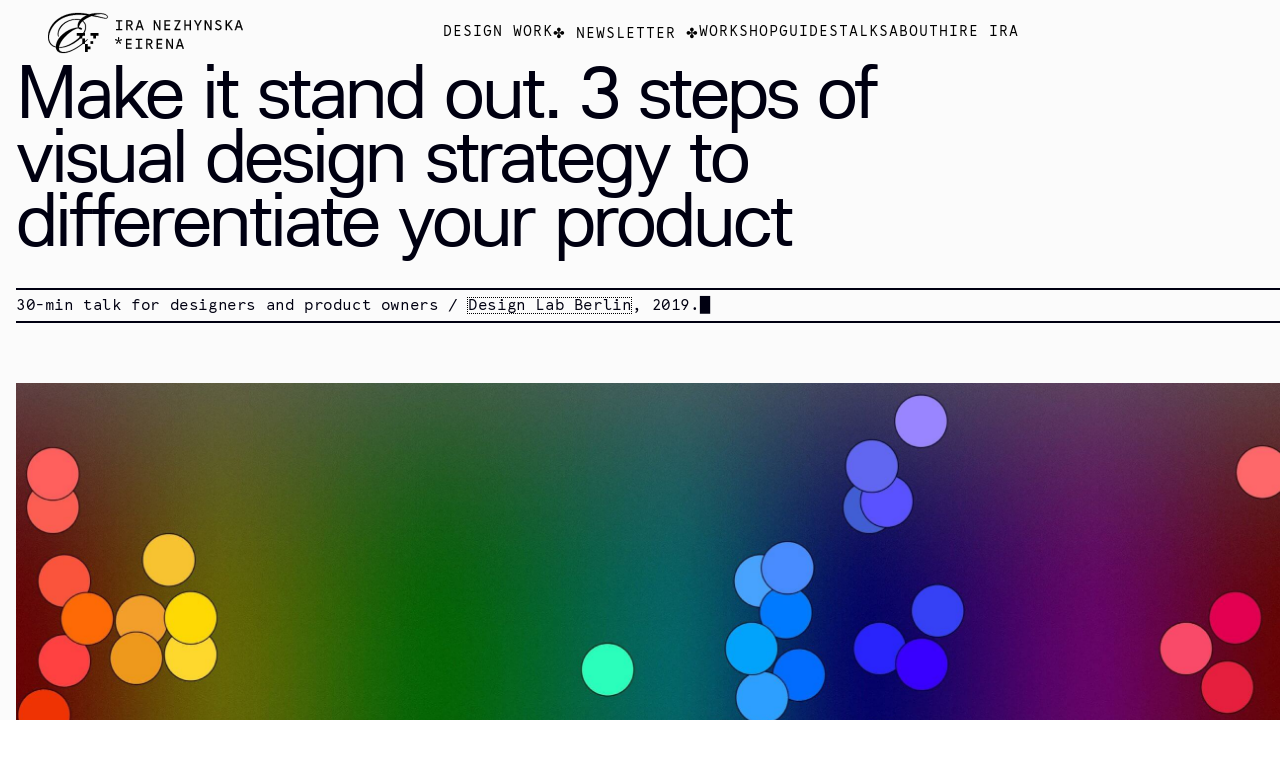

--- FILE ---
content_type: text/html; charset=UTF-8
request_url: https://nezhynska.com/work/visual-design-strategy-talk
body_size: 29960
content:
<!DOCTYPE html>
<html lang="en-US" data-semplice="7.1.7">
	<head>
		<meta charset="UTF-8">
		<meta name="viewport" content="width=device-width, initial-scale=1">
		<meta name='robots' content='index, follow, max-image-preview:large, max-snippet:-1, max-video-preview:-1' />

	<!-- This site is optimized with the Yoast SEO plugin v26.5 - https://yoast.com/wordpress/plugins/seo/ -->
	<title>Talk at Design Lab Berlin - Iryna Nezhynska</title>
	<meta name="description" content="Make it stand out: 3 steps of visual design strategy to differentiate your product in times of growing competition in a saturated market." />
	<link rel="canonical" href="https://nezhynska.com/work/visual-design-strategy-talk" />
	<meta property="og:locale" content="en_US" />
	<meta property="og:type" content="article" />
	<meta property="og:title" content="Iryna Nezhynska: Make it stand out | Design Lab Berlin" />
	<meta property="og:description" content="3 steps of visual design strategy to differentiate your product in times of growing competition in a saturated market." />
	<meta property="og:url" content="https://nezhynska.com/work/visual-design-strategy-talk" />
	<meta property="og:site_name" content="Ira Nezhynska" />
	<meta property="article:modified_time" content="2020-12-29T04:49:23+00:00" />
	<meta property="og:image" content="https://nezhynska.com/wp-content/uploads/2020/11/DesignLab-talk-hero-Nezhynska-scaled.jpg" />
	<meta name="twitter:card" content="summary_large_image" />
	<meta name="twitter:title" content="Iryna Nezhynska: Make it stand out | Design Lab Berlin" />
	<meta name="twitter:description" content="3 steps of visual design strategy to differentiate your product in times of growing competition in a saturated market." />
	<meta name="twitter:image" content="https://nezhynska.com/wp-content/uploads/2020/11/DesignLab-talk-hero-Nezhynska-scaled.jpg" />
	<script type="application/ld+json" class="yoast-schema-graph">{"@context":"https://schema.org","@graph":[{"@type":"WebPage","@id":"https://nezhynska.com/work/visual-design-strategy-talk","url":"https://nezhynska.com/work/visual-design-strategy-talk","name":"Talk at Design Lab Berlin - Iryna Nezhynska","isPartOf":{"@id":"https://nezhynska.com/#website"},"datePublished":"2020-11-18T04:38:49+00:00","dateModified":"2020-12-29T04:49:23+00:00","description":"Make it stand out: 3 steps of visual design strategy to differentiate your product in times of growing competition in a saturated market.","breadcrumb":{"@id":"https://nezhynska.com/work/visual-design-strategy-talk#breadcrumb"},"inLanguage":"en-US","potentialAction":[{"@type":"ReadAction","target":["https://nezhynska.com/work/visual-design-strategy-talk"]}]},{"@type":"BreadcrumbList","@id":"https://nezhynska.com/work/visual-design-strategy-talk#breadcrumb","itemListElement":[{"@type":"ListItem","position":1,"name":"Home","item":"https://nezhynska.com/"},{"@type":"ListItem","position":2,"name":"Design Lab Berlin talk"}]},{"@type":"WebSite","@id":"https://nezhynska.com/#website","url":"https://nezhynska.com/","name":"Ira Nezhynska","description":"Designer and Creative Director","potentialAction":[{"@type":"SearchAction","target":{"@type":"EntryPoint","urlTemplate":"https://nezhynska.com/?s={search_term_string}"},"query-input":{"@type":"PropertyValueSpecification","valueRequired":true,"valueName":"search_term_string"}}],"inLanguage":"en-US"}]}</script>
	<!-- / Yoast SEO plugin. -->


<link rel="alternate" title="oEmbed (JSON)" type="application/json+oembed" href="https://nezhynska.com/wp-json/oembed/1.0/embed?url=https%3A%2F%2Fnezhynska.com%2Fwork%2Fvisual-design-strategy-talk" />
<link rel="alternate" title="oEmbed (XML)" type="text/xml+oembed" href="https://nezhynska.com/wp-json/oembed/1.0/embed?url=https%3A%2F%2Fnezhynska.com%2Fwork%2Fvisual-design-strategy-talk&#038;format=xml" />
<style id='wp-img-auto-sizes-contain-inline-css' type='text/css'>
img:is([sizes=auto i],[sizes^="auto," i]){contain-intrinsic-size:3000px 1500px}
/*# sourceURL=wp-img-auto-sizes-contain-inline-css */
</style>
<style id='wp-emoji-styles-inline-css' type='text/css'>

	img.wp-smiley, img.emoji {
		display: inline !important;
		border: none !important;
		box-shadow: none !important;
		height: 1em !important;
		width: 1em !important;
		margin: 0 0.07em !important;
		vertical-align: -0.1em !important;
		background: none !important;
		padding: 0 !important;
	}
/*# sourceURL=wp-emoji-styles-inline-css */
</style>
<style id='wp-block-library-inline-css' type='text/css'>
:root{--wp-block-synced-color:#7a00df;--wp-block-synced-color--rgb:122,0,223;--wp-bound-block-color:var(--wp-block-synced-color);--wp-editor-canvas-background:#ddd;--wp-admin-theme-color:#007cba;--wp-admin-theme-color--rgb:0,124,186;--wp-admin-theme-color-darker-10:#006ba1;--wp-admin-theme-color-darker-10--rgb:0,107,160.5;--wp-admin-theme-color-darker-20:#005a87;--wp-admin-theme-color-darker-20--rgb:0,90,135;--wp-admin-border-width-focus:2px}@media (min-resolution:192dpi){:root{--wp-admin-border-width-focus:1.5px}}.wp-element-button{cursor:pointer}:root .has-very-light-gray-background-color{background-color:#eee}:root .has-very-dark-gray-background-color{background-color:#313131}:root .has-very-light-gray-color{color:#eee}:root .has-very-dark-gray-color{color:#313131}:root .has-vivid-green-cyan-to-vivid-cyan-blue-gradient-background{background:linear-gradient(135deg,#00d084,#0693e3)}:root .has-purple-crush-gradient-background{background:linear-gradient(135deg,#34e2e4,#4721fb 50%,#ab1dfe)}:root .has-hazy-dawn-gradient-background{background:linear-gradient(135deg,#faaca8,#dad0ec)}:root .has-subdued-olive-gradient-background{background:linear-gradient(135deg,#fafae1,#67a671)}:root .has-atomic-cream-gradient-background{background:linear-gradient(135deg,#fdd79a,#004a59)}:root .has-nightshade-gradient-background{background:linear-gradient(135deg,#330968,#31cdcf)}:root .has-midnight-gradient-background{background:linear-gradient(135deg,#020381,#2874fc)}:root{--wp--preset--font-size--normal:16px;--wp--preset--font-size--huge:42px}.has-regular-font-size{font-size:1em}.has-larger-font-size{font-size:2.625em}.has-normal-font-size{font-size:var(--wp--preset--font-size--normal)}.has-huge-font-size{font-size:var(--wp--preset--font-size--huge)}.has-text-align-center{text-align:center}.has-text-align-left{text-align:left}.has-text-align-right{text-align:right}.has-fit-text{white-space:nowrap!important}#end-resizable-editor-section{display:none}.aligncenter{clear:both}.items-justified-left{justify-content:flex-start}.items-justified-center{justify-content:center}.items-justified-right{justify-content:flex-end}.items-justified-space-between{justify-content:space-between}.screen-reader-text{border:0;clip-path:inset(50%);height:1px;margin:-1px;overflow:hidden;padding:0;position:absolute;width:1px;word-wrap:normal!important}.screen-reader-text:focus{background-color:#ddd;clip-path:none;color:#444;display:block;font-size:1em;height:auto;left:5px;line-height:normal;padding:15px 23px 14px;text-decoration:none;top:5px;width:auto;z-index:100000}html :where(.has-border-color){border-style:solid}html :where([style*=border-top-color]){border-top-style:solid}html :where([style*=border-right-color]){border-right-style:solid}html :where([style*=border-bottom-color]){border-bottom-style:solid}html :where([style*=border-left-color]){border-left-style:solid}html :where([style*=border-width]){border-style:solid}html :where([style*=border-top-width]){border-top-style:solid}html :where([style*=border-right-width]){border-right-style:solid}html :where([style*=border-bottom-width]){border-bottom-style:solid}html :where([style*=border-left-width]){border-left-style:solid}html :where(img[class*=wp-image-]){height:auto;max-width:100%}:where(figure){margin:0 0 1em}html :where(.is-position-sticky){--wp-admin--admin-bar--position-offset:var(--wp-admin--admin-bar--height,0px)}@media screen and (max-width:600px){html :where(.is-position-sticky){--wp-admin--admin-bar--position-offset:0px}}

/*# sourceURL=wp-block-library-inline-css */
</style><style id='global-styles-inline-css' type='text/css'>
:root{--wp--preset--aspect-ratio--square: 1;--wp--preset--aspect-ratio--4-3: 4/3;--wp--preset--aspect-ratio--3-4: 3/4;--wp--preset--aspect-ratio--3-2: 3/2;--wp--preset--aspect-ratio--2-3: 2/3;--wp--preset--aspect-ratio--16-9: 16/9;--wp--preset--aspect-ratio--9-16: 9/16;--wp--preset--color--black: #000000;--wp--preset--color--cyan-bluish-gray: #abb8c3;--wp--preset--color--white: #ffffff;--wp--preset--color--pale-pink: #f78da7;--wp--preset--color--vivid-red: #cf2e2e;--wp--preset--color--luminous-vivid-orange: #ff6900;--wp--preset--color--luminous-vivid-amber: #fcb900;--wp--preset--color--light-green-cyan: #7bdcb5;--wp--preset--color--vivid-green-cyan: #00d084;--wp--preset--color--pale-cyan-blue: #8ed1fc;--wp--preset--color--vivid-cyan-blue: #0693e3;--wp--preset--color--vivid-purple: #9b51e0;--wp--preset--gradient--vivid-cyan-blue-to-vivid-purple: linear-gradient(135deg,rgb(6,147,227) 0%,rgb(155,81,224) 100%);--wp--preset--gradient--light-green-cyan-to-vivid-green-cyan: linear-gradient(135deg,rgb(122,220,180) 0%,rgb(0,208,130) 100%);--wp--preset--gradient--luminous-vivid-amber-to-luminous-vivid-orange: linear-gradient(135deg,rgb(252,185,0) 0%,rgb(255,105,0) 100%);--wp--preset--gradient--luminous-vivid-orange-to-vivid-red: linear-gradient(135deg,rgb(255,105,0) 0%,rgb(207,46,46) 100%);--wp--preset--gradient--very-light-gray-to-cyan-bluish-gray: linear-gradient(135deg,rgb(238,238,238) 0%,rgb(169,184,195) 100%);--wp--preset--gradient--cool-to-warm-spectrum: linear-gradient(135deg,rgb(74,234,220) 0%,rgb(151,120,209) 20%,rgb(207,42,186) 40%,rgb(238,44,130) 60%,rgb(251,105,98) 80%,rgb(254,248,76) 100%);--wp--preset--gradient--blush-light-purple: linear-gradient(135deg,rgb(255,206,236) 0%,rgb(152,150,240) 100%);--wp--preset--gradient--blush-bordeaux: linear-gradient(135deg,rgb(254,205,165) 0%,rgb(254,45,45) 50%,rgb(107,0,62) 100%);--wp--preset--gradient--luminous-dusk: linear-gradient(135deg,rgb(255,203,112) 0%,rgb(199,81,192) 50%,rgb(65,88,208) 100%);--wp--preset--gradient--pale-ocean: linear-gradient(135deg,rgb(255,245,203) 0%,rgb(182,227,212) 50%,rgb(51,167,181) 100%);--wp--preset--gradient--electric-grass: linear-gradient(135deg,rgb(202,248,128) 0%,rgb(113,206,126) 100%);--wp--preset--gradient--midnight: linear-gradient(135deg,rgb(2,3,129) 0%,rgb(40,116,252) 100%);--wp--preset--font-size--small: 13px;--wp--preset--font-size--medium: 20px;--wp--preset--font-size--large: 36px;--wp--preset--font-size--x-large: 42px;--wp--preset--spacing--20: 0.44rem;--wp--preset--spacing--30: 0.67rem;--wp--preset--spacing--40: 1rem;--wp--preset--spacing--50: 1.5rem;--wp--preset--spacing--60: 2.25rem;--wp--preset--spacing--70: 3.38rem;--wp--preset--spacing--80: 5.06rem;--wp--preset--shadow--natural: 6px 6px 9px rgba(0, 0, 0, 0.2);--wp--preset--shadow--deep: 12px 12px 50px rgba(0, 0, 0, 0.4);--wp--preset--shadow--sharp: 6px 6px 0px rgba(0, 0, 0, 0.2);--wp--preset--shadow--outlined: 6px 6px 0px -3px rgb(255, 255, 255), 6px 6px rgb(0, 0, 0);--wp--preset--shadow--crisp: 6px 6px 0px rgb(0, 0, 0);}:where(.is-layout-flex){gap: 0.5em;}:where(.is-layout-grid){gap: 0.5em;}body .is-layout-flex{display: flex;}.is-layout-flex{flex-wrap: wrap;align-items: center;}.is-layout-flex > :is(*, div){margin: 0;}body .is-layout-grid{display: grid;}.is-layout-grid > :is(*, div){margin: 0;}:where(.wp-block-columns.is-layout-flex){gap: 2em;}:where(.wp-block-columns.is-layout-grid){gap: 2em;}:where(.wp-block-post-template.is-layout-flex){gap: 1.25em;}:where(.wp-block-post-template.is-layout-grid){gap: 1.25em;}.has-black-color{color: var(--wp--preset--color--black) !important;}.has-cyan-bluish-gray-color{color: var(--wp--preset--color--cyan-bluish-gray) !important;}.has-white-color{color: var(--wp--preset--color--white) !important;}.has-pale-pink-color{color: var(--wp--preset--color--pale-pink) !important;}.has-vivid-red-color{color: var(--wp--preset--color--vivid-red) !important;}.has-luminous-vivid-orange-color{color: var(--wp--preset--color--luminous-vivid-orange) !important;}.has-luminous-vivid-amber-color{color: var(--wp--preset--color--luminous-vivid-amber) !important;}.has-light-green-cyan-color{color: var(--wp--preset--color--light-green-cyan) !important;}.has-vivid-green-cyan-color{color: var(--wp--preset--color--vivid-green-cyan) !important;}.has-pale-cyan-blue-color{color: var(--wp--preset--color--pale-cyan-blue) !important;}.has-vivid-cyan-blue-color{color: var(--wp--preset--color--vivid-cyan-blue) !important;}.has-vivid-purple-color{color: var(--wp--preset--color--vivid-purple) !important;}.has-black-background-color{background-color: var(--wp--preset--color--black) !important;}.has-cyan-bluish-gray-background-color{background-color: var(--wp--preset--color--cyan-bluish-gray) !important;}.has-white-background-color{background-color: var(--wp--preset--color--white) !important;}.has-pale-pink-background-color{background-color: var(--wp--preset--color--pale-pink) !important;}.has-vivid-red-background-color{background-color: var(--wp--preset--color--vivid-red) !important;}.has-luminous-vivid-orange-background-color{background-color: var(--wp--preset--color--luminous-vivid-orange) !important;}.has-luminous-vivid-amber-background-color{background-color: var(--wp--preset--color--luminous-vivid-amber) !important;}.has-light-green-cyan-background-color{background-color: var(--wp--preset--color--light-green-cyan) !important;}.has-vivid-green-cyan-background-color{background-color: var(--wp--preset--color--vivid-green-cyan) !important;}.has-pale-cyan-blue-background-color{background-color: var(--wp--preset--color--pale-cyan-blue) !important;}.has-vivid-cyan-blue-background-color{background-color: var(--wp--preset--color--vivid-cyan-blue) !important;}.has-vivid-purple-background-color{background-color: var(--wp--preset--color--vivid-purple) !important;}.has-black-border-color{border-color: var(--wp--preset--color--black) !important;}.has-cyan-bluish-gray-border-color{border-color: var(--wp--preset--color--cyan-bluish-gray) !important;}.has-white-border-color{border-color: var(--wp--preset--color--white) !important;}.has-pale-pink-border-color{border-color: var(--wp--preset--color--pale-pink) !important;}.has-vivid-red-border-color{border-color: var(--wp--preset--color--vivid-red) !important;}.has-luminous-vivid-orange-border-color{border-color: var(--wp--preset--color--luminous-vivid-orange) !important;}.has-luminous-vivid-amber-border-color{border-color: var(--wp--preset--color--luminous-vivid-amber) !important;}.has-light-green-cyan-border-color{border-color: var(--wp--preset--color--light-green-cyan) !important;}.has-vivid-green-cyan-border-color{border-color: var(--wp--preset--color--vivid-green-cyan) !important;}.has-pale-cyan-blue-border-color{border-color: var(--wp--preset--color--pale-cyan-blue) !important;}.has-vivid-cyan-blue-border-color{border-color: var(--wp--preset--color--vivid-cyan-blue) !important;}.has-vivid-purple-border-color{border-color: var(--wp--preset--color--vivid-purple) !important;}.has-vivid-cyan-blue-to-vivid-purple-gradient-background{background: var(--wp--preset--gradient--vivid-cyan-blue-to-vivid-purple) !important;}.has-light-green-cyan-to-vivid-green-cyan-gradient-background{background: var(--wp--preset--gradient--light-green-cyan-to-vivid-green-cyan) !important;}.has-luminous-vivid-amber-to-luminous-vivid-orange-gradient-background{background: var(--wp--preset--gradient--luminous-vivid-amber-to-luminous-vivid-orange) !important;}.has-luminous-vivid-orange-to-vivid-red-gradient-background{background: var(--wp--preset--gradient--luminous-vivid-orange-to-vivid-red) !important;}.has-very-light-gray-to-cyan-bluish-gray-gradient-background{background: var(--wp--preset--gradient--very-light-gray-to-cyan-bluish-gray) !important;}.has-cool-to-warm-spectrum-gradient-background{background: var(--wp--preset--gradient--cool-to-warm-spectrum) !important;}.has-blush-light-purple-gradient-background{background: var(--wp--preset--gradient--blush-light-purple) !important;}.has-blush-bordeaux-gradient-background{background: var(--wp--preset--gradient--blush-bordeaux) !important;}.has-luminous-dusk-gradient-background{background: var(--wp--preset--gradient--luminous-dusk) !important;}.has-pale-ocean-gradient-background{background: var(--wp--preset--gradient--pale-ocean) !important;}.has-electric-grass-gradient-background{background: var(--wp--preset--gradient--electric-grass) !important;}.has-midnight-gradient-background{background: var(--wp--preset--gradient--midnight) !important;}.has-small-font-size{font-size: var(--wp--preset--font-size--small) !important;}.has-medium-font-size{font-size: var(--wp--preset--font-size--medium) !important;}.has-large-font-size{font-size: var(--wp--preset--font-size--large) !important;}.has-x-large-font-size{font-size: var(--wp--preset--font-size--x-large) !important;}
/*# sourceURL=global-styles-inline-css */
</style>

<style id='classic-theme-styles-inline-css' type='text/css'>
/*! This file is auto-generated */
.wp-block-button__link{color:#fff;background-color:#32373c;border-radius:9999px;box-shadow:none;text-decoration:none;padding:calc(.667em + 2px) calc(1.333em + 2px);font-size:1.125em}.wp-block-file__button{background:#32373c;color:#fff;text-decoration:none}
/*# sourceURL=/wp-includes/css/classic-themes.min.css */
</style>
<link rel='stylesheet' id='semplice-stylesheet-css' href='https://nezhynska.com/wp-content/themes/semplice7/style.css?ver=7.1.7' type='text/css' media='all' />
<link rel='stylesheet' id='semplice-frontend-stylesheet-css' href='https://nezhynska.com/wp-content/themes/semplice7/assets/css/frontend.css?ver=7.1.7' type='text/css' media='all' />
<link rel='stylesheet' id='boldgrid-components-css' href='https://nezhynska.com/wp-content/plugins/post-and-page-builder/assets/css/components.min.css?ver=2.16.5' type='text/css' media='all' />
<link rel='stylesheet' id='font-awesome-css' href='https://nezhynska.com/wp-content/plugins/post-and-page-builder/assets/css/font-awesome.min.css?ver=4.7' type='text/css' media='all' />
<link rel='stylesheet' id='boldgrid-fe-css' href='https://nezhynska.com/wp-content/plugins/post-and-page-builder/assets/css/editor-fe.min.css?ver=1.27.9' type='text/css' media='all' />
<link rel='stylesheet' id='boldgrid-custom-styles-css' href='https://nezhynska.com/wp-content/plugins/post-and-page-builder/assets/css/custom-styles.css?ver=6.9' type='text/css' media='all' />
<link rel='stylesheet' id='bgpbpp-public-css' href='https://nezhynska.com/wp-content/plugins/post-and-page-builder-premium/dist/application.min.css?ver=1.0.5' type='text/css' media='all' />
<script type="text/javascript" src="https://nezhynska.com/wp-includes/js/jquery/jquery.min.js?ver=3.7.1" id="jquery-core-js"></script>
<script type="text/javascript" src="https://nezhynska.com/wp-includes/js/jquery/jquery-migrate.min.js?ver=3.4.1" id="jquery-migrate-js"></script>
<link rel="https://api.w.org/" href="https://nezhynska.com/wp-json/" /><link rel="EditURI" type="application/rsd+xml" title="RSD" href="https://nezhynska.com/xmlrpc.php?rsd" />
<meta name="generator" content="WordPress 6.9" />
<link rel='shortlink' href='https://nezhynska.com/?p=542' />
<link href='https://fonts.googleapis.com/css2?family=Crimson+Text:ital@1&display=swap' rel='stylesheet'>
<style type="text/css" id="smp-css-webfonts-selfhosted">@font-face {
    font-family: 'lunchtype22regular';
    src: url('https://nezhynska.com/wp-content/uploads/2020/05/lunchtype22-regular-webfont.eot');
    src: url('https://nezhynska.com/wp-content/uploads/2020/05/lunchtype22-regular-webfont.eot?#iefix') format('embedded-opentype'),
         url('https://nezhynska.com/wp-content/uploads/2020/05/lunchtype22-regular-webfont.woff') format('woff'),
         url('https://nezhynska.com/wp-content/uploads/2020/05/lunchtype22-regular-webfont.ttf') format('truetype'),
         url('https://nezhynska.com/wp-content/uploads/2020/05/lunchtype22-regular-webfont.svg#lunchtype22regular') format('svg');
    font-weight: normal;
    font-style: normal;
    letter-spacing: -1.56px;
}

@font-face {
    font-family: 'lunchtype22medium';
    src: url('https://nezhynska.com/wp-content/uploads/2020/05/lunchtype22-medium-webfont.eot');
    src: url('https://nezhynska.com/wp-content/uploads/2020/05/lunchtype22-medium-webfont.eot?#iefix') format('embedded-opentype'),
         url('https://nezhynska.com/wp-content/uploads/2020/05/lunchtype22-medium-webfont.woff') format('woff'),
         url('https://nezhynska.com/wp-content/uploads/2020/05/lunchtype22-medium-webfont.ttf') format('truetype'),
         url('https://nezhynska.com/wp-content/uploads/2020/05/lunchtype22-medium-webfont.svg#lunchtype22medium') format('svg');
    font-weight: normal;
    font-style: normal;
    letter-spacing: -1.56px;
}
@font-face {
    font-family: 'Lab Mono Web';
    src: url( 'https://nezhynska.com/wp-content/uploads/2020/06/labmono-regular-web.woff2' ) format( 'woff2' ),
         url( 'https://nezhynska.com/wp-content/uploads/2020/06/labmono-regular-web.woff' ) format( 'woff' );
    font-weight: normal;
    font-style: normal;
}@font-face { font-family: "Ribes-Black"; src: url("https://nezhynska.com/wp-content/uploads/2022/01/Ribes-Black.woff") format("woff");}@font-face { font-family: "ApfelGrotezk-Regular"; src: url("https://nezhynska.com/wp-content/uploads/2022/01/ApfelGrotezk-Regular.woff") format("woff");}</style><style type="text/css" id="smp-css-webfonts">.font_3dbns1bwz, [data-font="font_3dbns1bwz"], [data-font="font_3dbns1bwz"] li a, #content-holder h1, #content-holder h2, #content-holder h3, #content-holder h4 {font-family: "lunchtype22regular", sans-serif;font-weight: normal;font-variation-settings: normal;font-style: normal;}.font_xblampyiq, [data-font="font_xblampyiq"], [data-font="font_xblampyiq"] li a {font-family: "lunchtype22medium", sans-serif;font-weight: normal;font-variation-settings: normal;font-style: normal;}.font_9p31pznpz, [data-font="font_9p31pznpz"], [data-font="font_9p31pznpz"] li a, #content-holder p, #content-holder li {font-family: "Lab Mono Web", sans-serif;font-weight: 400;font-variation-settings: normal;font-style: normal;}.font_3888ry8lq, [data-font="font_3888ry8lq"], [data-font="font_3888ry8lq"] li a {font-family: "Crimson Text", serif;font-weight: 400;font-variation-settings: normal;font-style: italic;}</style><style type="text/css" id="smp-css-default-fonts">
			@font-face {
				font-family: "Inter";
				font-style:  normal;
				font-weight: 100 900;
				font-display: swap;
				src: url("https://nezhynska.com/wp-content/themes/semplice7/assets/fonts/inter.woff2") format("woff2");
			}
			@font-face {
				font-family: "Satoshi-Variable";
				font-style:  normal;
				font-weight: 300 900;
				font-display: swap;
				src: url("https://nezhynska.com/wp-content/themes/semplice7/assets/fonts/satoshi.woff2") format("woff2");
			}
			@font-face {
				font-family: "Satoshi-VariableItalic";
				font-style:  normal;
				font-weight: 300 900;
				font-display: swap;
				src: url("https://nezhynska.com/wp-content/themes/semplice7/assets/fonts/satoshi-italic.woff2") format("woff2");
			}
			@font-face {
				font-family: "Gambetta-Variable";
				font-style:  normal;
				font-weight: 300 700;
				font-display: swap;
				src: url("https://nezhynska.com/wp-content/themes/semplice7/assets/fonts/gambetta.woff2") format("woff2");
			}
			@font-face { 
				font-family: "Gambetta-VariableItalic";
				font-style:  normal;
				font-weight: 300 700;
				font-display: swap;
				src: url("https://nezhynska.com/wp-content/themes/semplice7/assets/fonts/gambetta-italic.woff2") format("woff2");
			}
			@font-face {
				font-family: "Source Code Pro";
				font-style:  normal;
				font-weight: 200 900;
				font-display: swap;
				src: url("https://nezhynska.com/wp-content/themes/semplice7/assets/fonts/source-code-pro.ttf") format("truetype");
			}
		
					.light,
					[data-font="light"],
					[data-font="light"] li a { 
						font-family: "Satoshi-Variable", Arial, sans-serif;
						font-weight: 300;
						font-style: normal;
						font-variation-settings: normal;
					}
				
					.regular,
					[data-font="regular"],
					[data-font="regular"] li a { 
						font-family: "Satoshi-Variable", Arial, sans-serif;
						font-weight: 400;
						font-style: normal;
						font-variation-settings: normal;
					}
				
					.medium,
					[data-font="medium"],
					[data-font="medium"] li a { 
						font-family: "Satoshi-Variable", Arial, sans-serif;
						font-weight: 500;
						font-style: normal;
						font-variation-settings: normal;
					}
				
					.semibold,
					[data-font="semibold"],
					[data-font="semibold"] li a { 
						font-family: "Satoshi-Variable", Arial, sans-serif;
						font-weight: 600;
						font-style: normal;
						font-variation-settings: normal;
					}
				
					.bold,
					[data-font="bold"],
					[data-font="bold"] li a { 
						font-family: "Satoshi-Variable", Arial, sans-serif;
						font-weight: 700;
						font-style: normal;
						font-variation-settings: normal;
					}
				
					.light_italic,
					[data-font="light_italic"],
					[data-font="light_italic"] li a { 
						font-family: "Satoshi-VariableItalic", Arial, sans-serif;
						font-weight: 300;
						font-style: normal;
						font-variation-settings: normal;
					}
				
					.regular_italic,
					[data-font="regular_italic"],
					[data-font="regular_italic"] li a { 
						font-family: "Satoshi-VariableItalic", Arial, sans-serif;
						font-weight: 400;
						font-style: normal;
						font-variation-settings: normal;
					}
				
					.medium_italic,
					[data-font="medium_italic"],
					[data-font="medium_italic"] li a { 
						font-family: "Satoshi-VariableItalic", Arial, sans-serif;
						font-weight: 500;
						font-style: normal;
						font-variation-settings: normal;
					}
				
					.semibold_italic,
					[data-font="semibold_italic"],
					[data-font="semibold_italic"] li a { 
						font-family: "Satoshi-VariableItalic", Arial, sans-serif;
						font-weight: 600;
						font-style: normal;
						font-variation-settings: normal;
					}
				
					.bold_italic,
					[data-font="bold_italic"],
					[data-font="bold_italic"] li a { 
						font-family: "Satoshi-VariableItalic", Arial, sans-serif;
						font-weight: 700;
						font-style: normal;
						font-variation-settings: normal;
					}
				
					.serif_light,
					[data-font="serif_light"],
					[data-font="serif_light"] li a { 
						font-family: "Gambetta-Variable", Times, serif;
						font-weight: 300;
						font-style: normal;
						font-variation-settings: normal;
					}
				
					.serif_regular,
					[data-font="serif_regular"],
					[data-font="serif_regular"] li a { 
						font-family: "Gambetta-Variable", Times, serif;
						font-weight: 400;
						font-style: normal;
						font-variation-settings: normal;
					}
				
					.serif_medium,
					[data-font="serif_medium"],
					[data-font="serif_medium"] li a { 
						font-family: "Gambetta-Variable", Times, serif;
						font-weight: 500;
						font-style: normal;
						font-variation-settings: normal;
					}
				
					.serif_semibold,
					[data-font="serif_semibold"],
					[data-font="serif_semibold"] li a { 
						font-family: "Gambetta-Variable", Times, serif;
						font-weight: 600;
						font-style: normal;
						font-variation-settings: normal;
					}
				
					.serif_bold,
					[data-font="serif_bold"],
					[data-font="serif_bold"] li a { 
						font-family: "Gambetta-Variable", Times, serif;
						font-weight: 700;
						font-style: normal;
						font-variation-settings: normal;
					}
				
					.serif_light_italic,
					[data-font="serif_light_italic"],
					[data-font="serif_light_italic"] li a { 
						font-family: "Gambetta-VariableItalic", Times, serif;
						font-weight: 300;
						font-style: normal;
						font-variation-settings: normal;
					}
				
					.serif_regular_italic,
					[data-font="serif_regular_italic"],
					[data-font="serif_regular_italic"] li a { 
						font-family: "Gambetta-VariableItalic", Times, serif;
						font-weight: 400;
						font-style: normal;
						font-variation-settings: normal;
					}
				
					.serif_medium_italic,
					[data-font="serif_medium_italic"],
					[data-font="serif_medium_italic"] li a { 
						font-family: "Gambetta-VariableItalic", Times, serif;
						font-weight: 500;
						font-style: normal;
						font-variation-settings: normal;
					}
				
					.serif_semibold_italic,
					[data-font="serif_semibold_italic"],
					[data-font="serif_semibold_italic"] li a { 
						font-family: "Gambetta-VariableItalic", Times, serif;
						font-weight: 600;
						font-style: normal;
						font-variation-settings: normal;
					}
				
					.serif_bold_italic,
					[data-font="serif_bold_italic"],
					[data-font="serif_bold_italic"] li a { 
						font-family: "Gambetta-VariableItalic", Times, serif;
						font-weight: 700;
						font-style: normal;
						font-variation-settings: normal;
					}
				
					.inter_light,
					[data-font="inter_light"],
					[data-font="inter_light"] li a { 
						font-family: "Inter", Arial, sans-serif;
						font-weight: 300;
						font-style: normal;
						font-variation-settings: normal;
					}
				
					.inter_regular,
					[data-font="inter_regular"],
					[data-font="inter_regular"] li a { 
						font-family: "Inter", Arial, sans-serif;
						font-weight: 400;
						font-style: normal;
						font-variation-settings: normal;
					}
				
					.inter_medium,
					[data-font="inter_medium"],
					[data-font="inter_medium"] li a { 
						font-family: "Inter", Arial, sans-serif;
						font-weight: 500;
						font-style: normal;
						font-variation-settings: normal;
					}
				
					.inter_semibold,
					[data-font="inter_semibold"],
					[data-font="inter_semibold"] li a { 
						font-family: "Inter", Arial, sans-serif;
						font-weight: 600;
						font-style: normal;
						font-variation-settings: normal;
					}
				
					.inter_bold,
					[data-font="inter_bold"],
					[data-font="inter_bold"] li a { 
						font-family: "Inter", Arial, sans-serif;
						font-weight: 700;
						font-style: normal;
						font-variation-settings: normal;
					}
				</style>
			<style type="text/css" id="smp-css-custom">
				
				smp-container {
					--smp-grid-width-desktop: 1440px;
				}
				smp-row, .grid-row, .admin-row, smp-column, .grid-column, .admin-column {
					--smp-grid-gap-desktop: 0.66667rem;
					--smp-grid-gap-mobile: 0rem;
				}
			
					smp-container {
						--smp-grid-outer-desktop: 1.11111rem;
					}
				
				#content-holder h1 { font-size: 4.222222222222222rem;line-height: 3.5555555555555554rem;letter-spacing: -0.16666666666666666rem;}#content-holder h2 { font-size: 2.888888888888889rem;line-height: 2.6666666666666665rem;letter-spacing: -0.05555555555555555rem;}#content-holder h3 { font-size: 2.111111111111111rem;line-height: 2.111111111111111rem;letter-spacing: -0.05555555555555555rem;}#content-holder h4 { font-size: 1.5555555555555556rem;line-height: 1.5555555555555556rem;letter-spacing: -0.03333333333333333rem;}#content-holder p, #content-holder smp-content li { font-size: 0.8333333333333334rem;line-height: 1.5555555555556;letter-spacing: -0.022222222222222223rem;}#content-holder .is-content p { margin-bottom: 1.5555555555556rem; }#customize #custom_dy4tpil0g span, #content-holder .custom_dy4tpil0g, #content-holder .blogposts .blogposts-column .blogposts-content p.is-style-custom_dy4tpil0g, #content-holder .posts .post .post-content p.is-style-custom_dy4tpil0g { background-color:transparent;color:#000011;text-transform:none;font-family: "Lab Mono Web", sans-serif;font-weight: 400;font-variation-settings: normal;font-style: normal;letter-spacing:-0.022222222222222223rem;padding:0rem;text-decoration:none;text-decoration-color:#fc3737;-webkit-text-stroke: 0rem #000000;border-color:#000000;border-width:0.05555555555555555rem;border-style:dotted; }#customize #custom_zjc8v4ck8 span, #content-holder .custom_zjc8v4ck8, #content-holder .blogposts .blogposts-column .blogposts-content p.is-style-custom_zjc8v4ck8, #content-holder .posts .post .post-content p.is-style-custom_zjc8v4ck8 { background-color:#000011;color:#ffffff;text-transform:uppercase;font-family: "Lab Mono Web", sans-serif;font-weight: 400;font-variation-settings: normal;font-style: normal;letter-spacing:0.011111111111111112rem;padding:0rem;text-decoration:none;text-decoration-color:#000000;-webkit-text-stroke: 0rem #ffffff;border-color:#000000;border-width:0rem;border-style:solid; }#customize #custom_yoc104h4q span, #content-holder .custom_yoc104h4q, #content-holder .blogposts .blogposts-column .blogposts-content p.is-style-custom_yoc104h4q, #content-holder .posts .post .post-content p.is-style-custom_yoc104h4q { background-color:#ffffff;color:#000003;text-transform:none;font-family: "Lab Mono Web", sans-serif;font-weight: 400;font-variation-settings: normal;font-style: normal;letter-spacing:0rem;padding:0rem;text-decoration:none;text-decoration-color:#000000;-webkit-text-stroke: 0rem #000000;border-color:#000000;border-width:0rem;border-style:solid; }#customize #custom_jmarqhwsy p, #content-holder .custom_jmarqhwsy, #content-holder .blogposts .blogposts-column .blogposts-content p.is-style-custom_jmarqhwsy, #content-holder .posts .post .post-content p.is-style-custom_jmarqhwsy { background-color:transparent;color:#fbfbfb;text-transform:none;font-family: "Lab Mono Web", sans-serif;font-weight: 400;font-variation-settings: normal;font-style: normal;font-size:0.7777777777777778rem;line-height:1.6666666666666667rem;letter-spacing:-0.016666666666666666rem;padding:0rem;text-decoration:none;text-decoration-color:#000000;-webkit-text-stroke: 0rem #000000;border-color:#000000;border-width:0rem;border-style:solid; }#customize #custom_zeyf0pkoi span, #content-holder .custom_zeyf0pkoi, #content-holder .blogposts .blogposts-column .blogposts-content p.is-style-custom_zeyf0pkoi, #content-holder .posts .post .post-content p.is-style-custom_zeyf0pkoi { background-color:transparent;color:#ffffff;text-transform:none;font-family: "Lab Mono Web", sans-serif;font-weight: 400;font-variation-settings: normal;font-style: normal;letter-spacing:-0.016666666666666666rem;padding:0rem;text-decoration:none;text-decoration-color:#ffcc03;-webkit-text-stroke: 0rem #000000;border-color:#ffcc03;border-width:0.05555555555555555rem;border-style:dotted; }#customize #custom_k11axbxse span, #content-holder .custom_k11axbxse, #content-holder .blogposts .blogposts-column .blogposts-content p.is-style-custom_k11axbxse, #content-holder .posts .post .post-content p.is-style-custom_k11axbxse { background-color:transparent;color:#ffffff;text-transform:none;font-family: "Lab Mono Web", sans-serif;font-weight: 400;font-variation-settings: normal;font-style: normal;letter-spacing:-0.022222222222222223rem;padding:0rem;text-decoration:none;text-decoration-color:#000000;-webkit-text-stroke: 0rem #000000;border-color:#ffffff;border-width:0.05555555555555555rem;border-style:dotted; }#customize #custom_oa8z0nb98 span, #content-holder .custom_oa8z0nb98, #content-holder .blogposts .blogposts-column .blogposts-content p.is-style-custom_oa8z0nb98, #content-holder .posts .post .post-content p.is-style-custom_oa8z0nb98 { background-color:transparent;color:#ffffff;text-transform:none;font-family: "Lab Mono Web", sans-serif;font-weight: 400;font-variation-settings: normal;font-style: normal;letter-spacing:-0.016666666666666666rem;padding:0rem;text-decoration:none;text-decoration-color:#000000;-webkit-text-stroke: 0rem #000000;border-color:#19d65f;border-width:0.05555555555555555rem;border-style:dotted; }#customize #custom_40ds5qmnq span, #content-holder .custom_40ds5qmnq, #content-holder .blogposts .blogposts-column .blogposts-content p.is-style-custom_40ds5qmnq, #content-holder .posts .post .post-content p.is-style-custom_40ds5qmnq { background-color:transparent;color:#000000;text-transform:none;font-family: "Lab Mono Web", sans-serif;font-weight: 400;font-variation-settings: normal;font-style: normal;letter-spacing:-0.016666666666666666rem;padding:0rem;text-decoration:none;text-decoration-color:#000000;-webkit-text-stroke: 0rem #000000;border-color:#000000;border-width:0rem;border-style:solid; }#customize #custom_prg9htzgr span, #content-holder .custom_prg9htzgr, #content-holder .blogposts .blogposts-column .blogposts-content p.is-style-custom_prg9htzgr, #content-holder .posts .post .post-content p.is-style-custom_prg9htzgr { background-color:#ffffff;color:#000000;text-transform:none;font-family: "Lab Mono Web", sans-serif;font-weight: 400;font-variation-settings: normal;font-style: normal;letter-spacing:-0.022222222222222223rem;padding:0rem;text-decoration:none;text-decoration-color:#000000;-webkit-text-stroke: 0rem #000000;border-color:#000000;border-width:0.05555555555555555rem;border-style:dotted; }#customize #custom_et50vogai span, #content-holder .custom_et50vogai, #content-holder .blogposts .blogposts-column .blogposts-content p.is-style-custom_et50vogai, #content-holder .posts .post .post-content p.is-style-custom_et50vogai { background-color:transparent;color:#000000;text-transform:uppercase;font-family: "Lab Mono Web", sans-serif;font-weight: 400;font-variation-settings: normal;font-style: normal;letter-spacing:0.03333333333333333rem;padding:0rem;text-decoration:none;text-decoration-color:#000000;-webkit-text-stroke: 0rem #000000;border-color:#000000;border-width:0rem;border-style:solid; }#customize #custom_31gukbbig span, #content-holder .custom_31gukbbig, #content-holder .blogposts .blogposts-column .blogposts-content p.is-style-custom_31gukbbig, #content-holder .posts .post .post-content p.is-style-custom_31gukbbig { background-color:transparent;color:#000000;text-transform:none;font-family: "lunchtype22regular", sans-serif;font-weight: normal;font-variation-settings: normal;font-style: normal;letter-spacing:-0.03333333333333333rem;padding:0rem;text-decoration:underline;text-decoration-color:#000000;-webkit-text-stroke: 0rem #000000;border-color:#000000;border-width:0rem;border-style:dotted; }#customize #custom_vwhal387e span, #content-holder .custom_vwhal387e, #content-holder .blogposts .blogposts-column .blogposts-content p.is-style-custom_vwhal387e, #content-holder .posts .post .post-content p.is-style-custom_vwhal387e { background-color:#000000;color:#FFFFFF;text-transform:uppercase;font-family: "Lab Mono Web", sans-serif;font-weight: 400;font-variation-settings: normal;font-style: normal;letter-spacing:0.011111111111111112rem;padding:0rem;text-decoration:none;text-decoration-color:#000000;-webkit-text-stroke: 0rem #000000;border-color:#000000;border-width:0rem;border-style:solid; }#customize #custom_hzvjbtpr3 span, #content-holder .custom_hzvjbtpr3, #content-holder .blogposts .blogposts-column .blogposts-content p.is-style-custom_hzvjbtpr3, #content-holder .posts .post .post-content p.is-style-custom_hzvjbtpr3 { background-color:#FAF455;color:#000000;text-transform:none;font-family: "Lab Mono Web", sans-serif;font-weight: 400;font-variation-settings: normal;font-style: normal;letter-spacing:-0.022222222222222223rem;padding:0rem;text-decoration:none;text-decoration-color:#000000;-webkit-text-stroke: 0rem #000000;border-color:#000000;border-width:0rem;border-style:solid; }#customize #custom_zx0zykqn5 span, #content-holder .custom_zx0zykqn5, #content-holder .blogposts .blogposts-column .blogposts-content p.is-style-custom_zx0zykqn5, #content-holder .posts .post .post-content p.is-style-custom_zx0zykqn5 { background-color:#D2D3D6;color:#000000;text-transform:uppercase;font-family: "Lab Mono Web", sans-serif;font-weight: 400;font-variation-settings: normal;font-style: normal;letter-spacing:0rem;padding:0rem;text-decoration:none;text-decoration-color:#000000;-webkit-text-stroke: 0rem #000000;border-color:#000000;border-width:0rem;border-style:solid; }@media screen and (min-width: 992px) and (max-width: 1169.98px) { }@media screen and (min-width: 768px) and (max-width: 991.98px) { }@media screen and (min-width: 544px) and (max-width: 767.98px) { }@media screen and (max-width: 543.98px) { }
				
				
			.project-panel {
				background: transparent;
				padding: 2.5rem 0rem;
			}
			[data-pp-gutter="no"] .project-panel .pp-thumbs,
			.project-panel .pp-thumbs {
				margin-bottom: -1.666666666666667rem;
			}
			.project-panel .pp-thumb img {
				border-radius: 0rem;
			}
			#content-holder .panel-label, .panel-label {
				color: #000000;
				font-size: 2.888888888888889rem;
				text-transform: none;
				padding-left: 0rem;
				padding-bottom: 1.666666666666667rem;
				text-align: left;
				line-height: 1;
			}
			.project-panel .pp-title {
				padding: 0.5555555555555556rem 0rem 1.666666666666667rem 0rem;
			}
			.project-panel .pp-title a {
				color: #000000; 
				font-size: 1.6111111111111112rem; 
				text-transform: none;
			} 
			.project-panel .pp-title span {
				color: #999999;
				font-size: 0.7222222222222222rem;
				text-transform: none;
			}
			.semplice-next-prev {
				background: transparent;
				padding: 0rem 0rem 0rem 0rem;
			}
			.semplice-next-prev .np-inner {
				height: 6.666666666666667rem;
			}
			.semplice-next-prev .np-inner .np-link .np-prefix,
			.semplice-next-prev .np-inner .np-link .np-label {
				color: #000011;
				font-size: 2.888888888888889rem;
				text-transform: none;
				letter-spacing: -0.05555555555555555rem;
			}
			.semplice-next-prev .np-inner .np-link .np-text-above {
				padding-bottom: 0.4444444444444444rem;
			}
			.semplice-next-prev .np-inner .np-link .np-label-above {
				color: #000011;
				font-size: 0.7222222222222222rem;
				text-transform: none;
				letter-spacing: 0rem;
			}
			.semplice-next-prev .np-inner .np-link .np-text {
				padding: 0rem 0.8888888888888888rem;
			}
			.semplice-next .np-text {
				margin-right: 0.05555555555555555rem;
			}
			.semplice-next-prev .nextprev-seperator {
				width: 7px;
				margin: 3.111111111111111rem -4px;
				background: #000000;
			}
		
				.np-link:hover {
					background: transparent;
				}
				.np-link:hover .np-text .np-label,
				.np-link:hover .np-text .np-prefix {
					color: #000011 !important;
				}
				.np-link:hover .np-label-above {
					color: #000011 !important;
				}
			
				
				
				 .thumb .thumb-inner .thumb-hover {background-color: #ffffff; background-image: none;
				background-size: auto;
				background-position: 0% 0%;
				background-repeat: no-repeat;
			} .thumb .thumb-inner img { transition: all 0.3s ease; } .thumb .thumb-inner:hover img, .is-frontend  .thumb .wrap-focus img { transform: scale(1.11); } .thumb .thumb-hover-meta { padding: 2.22rem; } .thumb .thumb-hover-meta .title { color: #ffffff;background-image: none; font-size: 1.33rem; text-transform: none; } .thumb .thumb-hover-meta .category { color: #999999;background-image: none; font-size: 1rem; text-transform: none; } .thumb video { opacity: 1; }
				.is-content { color: #000011; }.is-content a { color: #000011; }.is-content a:hover { color: #000011; }#nprogress .bar { background: #000011; }.back-to-top { display: none !important; }.back-to-top a svg { fill: transparent; }.pswp__bg { background: #fdfdfd; }.pswp__top-bar, .pswp__button--arrow--left:before, .pswp__button--arrow--right:before { background-color: rgba(253, 253, 253, .15) !important; }.pswp__button, .pswp__counter { opacity: 1;}
						.pswp__counter,
						.pswp__caption__center {
							color: #000011;
						}
						.pswp--svg .pswp__button,
					    .pswp--svg .pswp__button--arrow--left:before,
						.pswp--svg .pswp__button--arrow--right:before {
							background-image: url("data:image/svg+xml;utf8,<svg xmlns='http://www.w3.org/2000/svg' width='1100' height='367' viewBox='0 0 1100 367'><path fill='%23000011' d='M60.08,308a2.094,2.094,0,0,1-1.48-3.575l62.806-62.821a2.093,2.093,0,0,1,2.96,2.961L61.56,307.388A2.085,2.085,0,0,1,60.08,308Zm62.806,0a2.087,2.087,0,0,1-1.48-.613L58.6,244.566a2.093,2.093,0,0,1,2.96-2.961l62.806,62.821A2.094,2.094,0,0,1,122.886,308Z'/><path fill='%23000011' d='M701.3,243.326H623.655l24.34-24.1c1.416-1.466,2.366-3.794.891-5.2-1.436-1.367-2.7-1.364-4.134.008L614.081,243.4a3.655,3.655,0,0,0,0,5.195l0,0.005,30.669,29.369c1.472,1.41,2.815,1.369,4.235-.093,1.381-1.421.385-3.672-.991-5.1l-24.339-24.107H701.3c2.041,0,2.7-.644,2.7-2.671S703.345,243.326,701.3,243.326Z'/><path fill='%23000011' d='M398.7,243.326h77.649l-24.34-24.1c-1.416-1.466-2.366-3.794-.891-5.2,1.436-1.367,2.7-1.364,4.134.008L485.919,243.4a3.655,3.655,0,0,1,0,5.195l0,0.005L455.25,277.967c-1.472,1.41-2.815,1.369-4.235-.093-1.381-1.421-.385-3.672.991-5.1l24.339-24.107H398.7c-2.041,0-2.7-.644-2.7-2.671S396.655,243.326,398.7,243.326Z'/><path fill='%23000011' d='M59.152,126a2.157,2.157,0,0,1-1.525-3.682l25.88-25.878a2.156,2.156,0,0,1,3.05,3.05L60.677,125.37A2.15,2.15,0,0,1,59.152,126Zm64.7-45.288a2.157,2.157,0,0,1-2.157-2.156V61.305H104.442a2.157,2.157,0,1,1,0-4.313h19.41a2.157,2.157,0,0,1,2.156,2.157V78.558A2.157,2.157,0,0,1,123.852,80.714ZM78.562,126H59.152A2.157,2.157,0,0,1,57,123.845V104.436a2.157,2.157,0,0,1,4.313,0v17.253H78.562A2.157,2.157,0,1,1,78.562,126Zm19.41-38.818A2.157,2.157,0,0,1,96.447,83.5l25.88-25.879a2.156,2.156,0,0,1,3.049,3.05L99.5,86.552A2.149,2.149,0,0,1,97.972,87.184Z'/><path fill='%23000011' d='M635.621,115.347A30.674,30.674,0,1,1,666.3,84.663h0A30.7,30.7,0,0,1,635.621,115.347Zm0.03-56.659a25.981,25.981,0,1,0,25.964,25.975h0A26,26,0,0,0,635.651,58.688Zm13.861,28.125H621.4a2.344,2.344,0,0,1,0-4.687h28.111A2.344,2.344,0,0,1,649.512,86.813ZM677.623,129a2.329,2.329,0,0,1-1.656-.687l-21.956-21.968a2.343,2.343,0,0,1,3.313-3.314L679.279,125A2.344,2.344,0,0,1,677.623,129Z'/><path fill='%23000011' d='M452.62,115.347A30.674,30.674,0,0,1,452.649,54h0A30.7,30.7,0,0,1,483.3,84.663h0A30.7,30.7,0,0,1,452.62,115.347Zm0.03-56.659a25.98,25.98,0,1,0,25.966,25.975h0a26,26,0,0,0-25.963-25.975h0Zm13.862,28.125H438.4a2.344,2.344,0,0,1,0-4.687h28.111A2.344,2.344,0,0,1,466.512,86.813Zm-14.055,14.063a2.344,2.344,0,0,1-2.343-2.344V70.406a2.343,2.343,0,1,1,4.685,0V98.531A2.343,2.343,0,0,1,452.457,100.875ZM494.624,129a2.335,2.335,0,0,1-1.657-.687l-21.956-21.968a2.343,2.343,0,0,1,3.313-3.314L496.28,125A2.344,2.344,0,0,1,494.624,129Z'/><path fill='%23000011' d='M280.972,87.184a2.157,2.157,0,0,1-1.525-3.681l25.88-25.879a2.156,2.156,0,0,1,3.049,3.05L282.5,86.552A2.149,2.149,0,0,1,280.972,87.184Zm-12.939,32.348a2.157,2.157,0,0,1-2.157-2.156V100.123H248.623a2.156,2.156,0,0,1,0-4.313h19.41a2.157,2.157,0,0,1,2.156,2.157v19.409A2.156,2.156,0,0,1,268.033,119.532Zm32.349-32.348h-19.41a2.157,2.157,0,0,1-2.156-2.157V65.618a2.156,2.156,0,1,1,4.313,0V82.871h17.253A2.157,2.157,0,0,1,300.382,87.184ZM242.153,126a2.157,2.157,0,0,1-1.524-3.681l25.879-25.879a2.156,2.156,0,1,1,3.049,3.05L243.678,125.37A2.146,2.146,0,0,1,242.153,126Z'/></svg>");
						}
					
			</style>
		
			<style type="text/css" id="smp-css-post-542">
				.nav_v59azbez0 #navbar-top {padding-top: 0.6666666666666666rem;padding-right: 2.6666666666666665rem;padding-bottom: 0.6666666666666666rem;padding-left: 2.6666666666666665rem;background-color: #00000000;}.nav_v59azbez0 #column_84glpy4o6 { display: flex } .nav_v59azbez0 #content_gfi2j0bb4 img { width: 11.555555555555555rem; }@media screen and (max-width: 543.98px) { .nav_v59azbez0 #content_gfi2j0bb4 img { width: 12.555555555555555rem; }}.nav_v59azbez0 #column_1yhrkxrho { display: flex }@media screen and (min-width: 1170px) { .nav_v59azbez0 #column_1yhrkxrho{ justify-content: right; }}@media screen and (min-width: 992px) and (max-width: 1169.98px) { .nav_v59azbez0 #column_1yhrkxrho{ justify-content: right; }}@media screen and (min-width: 768px) and (max-width: 991.98px) { .nav_v59azbez0 #column_1yhrkxrho{ justify-content: right; }}@media screen and (min-width: 544px) and (max-width: 767.98px) { .nav_v59azbez0 #column_1yhrkxrho{ justify-content: right; }}@media screen and (max-width: 543.98px) { .nav_v59azbez0 #column_1yhrkxrho{ justify-content: right; }}.nav_v59azbez0 #column_1yhrkxrho {padding-top: 0rem;} .nav_v59azbez0 #content_tqemohu7l ul {gap: 1.7777777777777777rem;} .nav_v59azbez0 #content_tqemohu7l li a span {color: #000000;font-size: 0.7777777777777778rem;text-transform: uppercase;letter-spacing: 0.05555555555555555rem;text-decoration-thickness: 0rem;text-underline-offset: 0.3333333333333333rem;}
			.nav_v59azbez0 #content_tqemohu7l nav > ul > li > a {
				background: #00000000;
				border-radius: 0px;
			}
			.nav_v59azbez0 #content_tqemohu7l nav > ul > li > a > span {
				padding: 0px 0px;
			}
		 .nav_v59azbez0 #content_tqemohu7l li a:hover span {color: #000000;text-decoration-color: #000000;}
				#content_tqemohu7l nav ul li ul.sub-menu {
					padding: 0.88889rem;
					background: #ffffff;
					
					border-radius: 8px;
					margin-top: 0.44445rem;
					gap: 0.27778rem;
					text-align: left;
					border-color: #000000;
					border-width: 0rem;
					box-shadow: 0px 0px 10px #00000033;
				}
				#content_tqemohu7l nav ul li ul.sub-menu li a span {
					color: #777777;
					font-size: 1rem;
					letter-spacing: 0rem;
					text-transform: none;
					font-family: "Satoshi-Variable", Arial, sans-serif;font-weight: 400;font-variation-settings: normal;font-style: normal;
				}
				#content_tqemohu7l nav ul li ul.sub-menu li a:hover span {
					color: #000000;
				}
				
			#content_tqemohu7l nav ul li a submenu-arrow {
				width: 0.55556rem;
				margin-left: 0.27778rem;
			}
			#content_tqemohu7l nav ul li a submenu-arrow svg path {
				stroke: #777777;
			}
		.nav_v59azbez0 #content_tqemohu7l .hamburger .menu-icon { width: 24 !important; height: 14px !important;  }.nav_v59azbez0 #content_tqemohu7l .hamburger .open-menu span::before { transform: translateY(-6px) !important; }.nav_v59azbez0 #content_tqemohu7l .hamburger .open-menu span::after { transform: translateY(6px) !important; }.nav_v59azbez0 #content_tqemohu7l .hamburger .open-menu:hover span::before { transform: translateY(-8px) !important; }.nav_v59azbez0 #content_tqemohu7l .hamburger .open-menu:hover span::after { transform: translateY(8px) !important; }.nav_v59azbez0 #content_tqemohu7l .hamburger .menu-icon span { height: 2px !important; background: #000000 !important; }.nav_v59azbez0 #content_tqemohu7l .hamburger .menu-icon span { margin-top: 7px !important; }
				#content_tqemohu7l nav > ul > li > a span::after {
					height: 2px;
					background: #000000;
					bottom: -2px;
					left: 0px;
					right: 0px;
				}
			@media screen and (min-width: 992px) and (max-width: 1169.98px) { .nav_v59azbez0 #content_tqemohu7l ul {gap: 1.1111111111111112rem;}
			.nav_v59azbez0 #content_tqemohu7l nav > ul > li > a {
				
				border-radius: 0px;
			}
			.nav_v59azbez0 #content_tqemohu7l nav > ul > li > a > span {
				padding: 0px 0px;
			}
		
				#content_tqemohu7l nav ul li ul.sub-menu {
					padding: 0.88889rem;
					background: #ffffff;
					
					border-radius: 8px;
					margin-top: 0.44445rem;
					gap: 0.27778rem;
					text-align: left;
					border-color: #000000;
					border-width: 0rem;
					box-shadow: 0px 0px 10px #00000033;
				}
				#content_tqemohu7l nav ul li ul.sub-menu li a span {
					color: #777777;
					font-size: 1rem;
					letter-spacing: 0rem;
					text-transform: none;
					font-family: "Satoshi-Variable", Arial, sans-serif;font-weight: 400;font-variation-settings: normal;font-style: normal;
				}
				#content_tqemohu7l nav ul li ul.sub-menu li a:hover span {
					color: #000000;
				}
				
			#content_tqemohu7l nav ul li a submenu-arrow {
				width: 0.55556rem;
				margin-left: 0.27778rem;
			}
			#content_tqemohu7l nav ul li a submenu-arrow svg path {
				stroke: #777777;
			}
		.nav_v59azbez0 #content_tqemohu7l .hamburger .menu-icon { width: 24 !important; height: 14px !important;  }.nav_v59azbez0 #content_tqemohu7l .hamburger .open-menu span::before { transform: translateY(-6px) !important; }.nav_v59azbez0 #content_tqemohu7l .hamburger .open-menu span::after { transform: translateY(6px) !important; }.nav_v59azbez0 #content_tqemohu7l .hamburger .open-menu:hover span::before { transform: translateY(-8px) !important; }.nav_v59azbez0 #content_tqemohu7l .hamburger .open-menu:hover span::after { transform: translateY(8px) !important; }.nav_v59azbez0 #content_tqemohu7l .hamburger .menu-icon span { height: 2px !important; background: #000000 !important; }.nav_v59azbez0 #content_tqemohu7l .hamburger .menu-icon span { margin-top: 7px !important; }
				#content_tqemohu7l nav > ul > li > a span::after {
					height: 2px;
					background: #000000;
					bottom: -2px;
					left: 0px;
					right: 0px;
				}
			}@media screen and (min-width: 768px) and (max-width: 991.98px) { 
			.nav_v59azbez0 #content_tqemohu7l nav > ul > li > a {
				
				border-radius: 0px;
			}
			.nav_v59azbez0 #content_tqemohu7l nav > ul > li > a > span {
				padding: 0px 0px;
			}
		
				#content_tqemohu7l nav ul li ul.sub-menu {
					padding: 0.88889rem;
					background: #ffffff;
					
					border-radius: 8px;
					margin-top: 0.44445rem;
					gap: 0.27778rem;
					text-align: left;
					border-color: #000000;
					border-width: 0rem;
					box-shadow: 0px 0px 10px #00000033;
				}
				#content_tqemohu7l nav ul li ul.sub-menu li a span {
					color: #777777;
					font-size: 1rem;
					letter-spacing: 0rem;
					text-transform: none;
					font-family: "Satoshi-Variable", Arial, sans-serif;font-weight: 400;font-variation-settings: normal;font-style: normal;
				}
				#content_tqemohu7l nav ul li ul.sub-menu li a:hover span {
					color: #000000;
				}
				
			#content_tqemohu7l nav ul li a submenu-arrow {
				width: 0.55556rem;
				margin-left: 0.27778rem;
			}
			#content_tqemohu7l nav ul li a submenu-arrow svg path {
				stroke: #777777;
			}
		.nav_v59azbez0 #content_tqemohu7l .hamburger .menu-icon { width: 24 !important; height: 14px !important;  }.nav_v59azbez0 #content_tqemohu7l .hamburger .open-menu span::before { transform: translateY(-6px) !important; }.nav_v59azbez0 #content_tqemohu7l .hamburger .open-menu span::after { transform: translateY(6px) !important; }.nav_v59azbez0 #content_tqemohu7l .hamburger .open-menu:hover span::before { transform: translateY(-8px) !important; }.nav_v59azbez0 #content_tqemohu7l .hamburger .open-menu:hover span::after { transform: translateY(8px) !important; }.nav_v59azbez0 #content_tqemohu7l .hamburger .menu-icon span { height: 2px !important; background: #000000 !important; }.nav_v59azbez0 #content_tqemohu7l .hamburger .menu-icon span { margin-top: 7px !important; }
				#content_tqemohu7l nav > ul > li > a span::after {
					height: 2px;
					background: #000000;
					bottom: -2px;
					left: 0px;
					right: 0px;
				}
			}@media screen and (min-width: 544px) and (max-width: 767.98px) { 
			.nav_v59azbez0 #content_tqemohu7l nav > ul > li > a {
				
				border-radius: 0px;
			}
			.nav_v59azbez0 #content_tqemohu7l nav > ul > li > a > span {
				padding: 0px 0px;
			}
		
				#content_tqemohu7l nav ul li ul.sub-menu {
					padding: 0.88889rem;
					background: #ffffff;
					
					border-radius: 8px;
					margin-top: 0.44445rem;
					gap: 0.27778rem;
					text-align: left;
					border-color: #000000;
					border-width: 0rem;
					box-shadow: 0px 0px 10px #00000033;
				}
				#content_tqemohu7l nav ul li ul.sub-menu li a span {
					color: #777777;
					font-size: 1rem;
					letter-spacing: 0rem;
					text-transform: none;
					font-family: "Satoshi-Variable", Arial, sans-serif;font-weight: 400;font-variation-settings: normal;font-style: normal;
				}
				#content_tqemohu7l nav ul li ul.sub-menu li a:hover span {
					color: #000000;
				}
				
			#content_tqemohu7l nav ul li a submenu-arrow {
				width: 0.55556rem;
				margin-left: 0.27778rem;
			}
			#content_tqemohu7l nav ul li a submenu-arrow svg path {
				stroke: #777777;
			}
		.nav_v59azbez0 #content_tqemohu7l .hamburger .menu-icon { width: 24 !important; height: 14px !important;  }.nav_v59azbez0 #content_tqemohu7l .hamburger .open-menu span::before { transform: translateY(-6px) !important; }.nav_v59azbez0 #content_tqemohu7l .hamburger .open-menu span::after { transform: translateY(6px) !important; }.nav_v59azbez0 #content_tqemohu7l .hamburger .open-menu:hover span::before { transform: translateY(-8px) !important; }.nav_v59azbez0 #content_tqemohu7l .hamburger .open-menu:hover span::after { transform: translateY(8px) !important; }.nav_v59azbez0 #content_tqemohu7l .hamburger .menu-icon span { height: 2px !important; background: #000000 !important; }.nav_v59azbez0 #content_tqemohu7l .hamburger .menu-icon span { margin-top: 7px !important; }
				#content_tqemohu7l nav > ul > li > a span::after {
					height: 2px;
					background: #000000;
					bottom: -2px;
					left: 0px;
					right: 0px;
				}
			}@media screen and (max-width: 543.98px) { 
			.nav_v59azbez0 #content_tqemohu7l nav > ul > li > a {
				
				border-radius: 0px;
			}
			.nav_v59azbez0 #content_tqemohu7l nav > ul > li > a > span {
				padding: 0px 0px;
			}
		
				#content_tqemohu7l nav ul li ul.sub-menu {
					padding: 0.88889rem;
					background: #ffffff;
					
					border-radius: 8px;
					margin-top: 0.44445rem;
					gap: 0.27778rem;
					text-align: left;
					border-color: #000000;
					border-width: 0rem;
					box-shadow: 0px 0px 10px #00000033;
				}
				#content_tqemohu7l nav ul li ul.sub-menu li a span {
					color: #777777;
					font-size: 1rem;
					letter-spacing: 0rem;
					text-transform: none;
					font-family: "Satoshi-Variable", Arial, sans-serif;font-weight: 400;font-variation-settings: normal;font-style: normal;
				}
				#content_tqemohu7l nav ul li ul.sub-menu li a:hover span {
					color: #000000;
				}
				
			#content_tqemohu7l nav ul li a submenu-arrow {
				width: 0.55556rem;
				margin-left: 0.27778rem;
			}
			#content_tqemohu7l nav ul li a submenu-arrow svg path {
				stroke: #777777;
			}
		.nav_v59azbez0 #content_tqemohu7l .hamburger .menu-icon { width: 24 !important; height: 14px !important;  }.nav_v59azbez0 #content_tqemohu7l .hamburger .open-menu span::before { transform: translateY(-6px) !important; }.nav_v59azbez0 #content_tqemohu7l .hamburger .open-menu span::after { transform: translateY(6px) !important; }.nav_v59azbez0 #content_tqemohu7l .hamburger .open-menu:hover span::before { transform: translateY(-8px) !important; }.nav_v59azbez0 #content_tqemohu7l .hamburger .open-menu:hover span::after { transform: translateY(8px) !important; }.nav_v59azbez0 #content_tqemohu7l .hamburger .menu-icon span { height: 2px !important; background: #000000 !important; }.nav_v59azbez0 #content_tqemohu7l .hamburger .menu-icon span { margin-top: 7px !important; }
				#content_tqemohu7l nav > ul > li > a span::after {
					height: 2px;
					background: #000000;
					bottom: -2px;
					left: 0px;
					right: 0px;
				}
			}.nav_v59azbez0 #navbar-top #row-navbar-top { grid-template-columns: 1fr 2fr; }@media screen and (min-width: 992px) and (max-width: 1169.98px) { }@media screen and (min-width: 768px) and (max-width: 991.98px) { }@media screen and (min-width: 544px) and (max-width: 767.98px) { }@media screen and (max-width: 543.98px) { }@media screen and (min-width: 992px) and (max-width: 1169.98px) { }@media screen and (min-width: 768px) and (max-width: 991.98px) { }@media screen and (min-width: 544px) and (max-width: 767.98px) { }@media screen and (max-width: 543.98px) { }.nav_v59azbez0 #navbar-overlay {background-color: #F5F5F5;width: calc(100% - 0rem);}.nav_v59azbez0 #column_55vhyzew1 { display: flex }@media screen and (min-width: 1170px) { .nav_v59azbez0 #column_55vhyzew1{ justify-content: center; }}@media screen and (min-width: 992px) and (max-width: 1169.98px) { .nav_v59azbez0 #column_55vhyzew1{ justify-content: center; }}@media screen and (min-width: 768px) and (max-width: 991.98px) { .nav_v59azbez0 #column_55vhyzew1{ justify-content: center; }}@media screen and (min-width: 544px) and (max-width: 767.98px) { .nav_v59azbez0 #column_55vhyzew1{ justify-content: center; }}@media screen and (max-width: 543.98px) { .nav_v59azbez0 #column_55vhyzew1{ justify-content: center; }} .nav_v59azbez0 #content_ousmtej59 ul {text-align: left;gap: 0.6666666666666666rem;} .nav_v59azbez0 #content_ousmtej59 li a span {color: #000000;font-size: 2.111111111111111rem;text-transform: none;}
			.nav_v59azbez0 #content_ousmtej59 nav > ul > li > a {
				background: #00000000;
				border-radius: 0px;
			}
			.nav_v59azbez0 #content_ousmtej59 nav > ul > li > a > span {
				padding: 0px 0px;
			}
		 .nav_v59azbez0 #content_ousmtej59 li a:hover span {color: #000000;text-decoration-color: #000000;}
				#content_ousmtej59 nav ul li ul.sub-menu {
					background: #00000000;
					border-radius: 0px;
					gap: 0.33334rem;
					text-align: center;
				}
				#content_ousmtej59 nav ul li ul.sub-menu li a span {
					color: #999999;
					font-size: 1.33334rem;
					letter-spacing: 0rem;
					text-transform: none;
					font-family: "Satoshi-Variable", Arial, sans-serif;font-weight: 400;font-variation-settings: normal;font-style: normal;
				}
				#content_ousmtej59 nav ul li ul.sub-menu li a:hover span {
					color: #000000;
				}
			
					#content_ousmtej59 nav ul li ul.sub-menu {
						padding-left: 0.88889rem;
						padding-right: 0.88889rem;
					}
				
			#content_ousmtej59 nav ul li a submenu-arrow {
				width: 0.72223rem;
				margin-left: 0.44445rem;
			}
			#content_ousmtej59 nav ul li a submenu-arrow svg path {
				stroke: #444444;
			}
		.nav_v59azbez0 #content_ousmtej59 .hamburger .menu-icon { width: 24 !important; height: 14px !important;  }.nav_v59azbez0 #content_ousmtej59 .hamburger .open-menu span::before { transform: translateY(-6px) !important; }.nav_v59azbez0 #content_ousmtej59 .hamburger .open-menu span::after { transform: translateY(6px) !important; }.nav_v59azbez0 #content_ousmtej59 .hamburger .open-menu:hover span::before { transform: translateY(-8px) !important; }.nav_v59azbez0 #content_ousmtej59 .hamburger .open-menu:hover span::after { transform: translateY(8px) !important; }.nav_v59azbez0 #content_ousmtej59 .hamburger .menu-icon span { height: 2px !important; background: #000000 !important; }.nav_v59azbez0 #content_ousmtej59 .hamburger .menu-icon span { margin-top: 7px !important; }@media screen and (min-width: 992px) and (max-width: 1169.98px) { 
			.nav_v59azbez0 #content_ousmtej59 nav > ul > li > a {
				
				border-radius: 0px;
			}
			.nav_v59azbez0 #content_ousmtej59 nav > ul > li > a > span {
				padding: 0px 0px;
			}
		
				#content_ousmtej59 nav ul li ul.sub-menu {
					background: #00000000;
					border-radius: 0px;
					gap: 0.33334rem;
					text-align: center;
				}
				#content_ousmtej59 nav ul li ul.sub-menu li a span {
					color: #999999;
					font-size: 1.33334rem;
					letter-spacing: 0rem;
					text-transform: none;
					font-family: "Satoshi-Variable", Arial, sans-serif;font-weight: 400;font-variation-settings: normal;font-style: normal;
				}
				#content_ousmtej59 nav ul li ul.sub-menu li a:hover span {
					color: #000000;
				}
			
					#content_ousmtej59 nav ul li ul.sub-menu {
						padding-left: 0.88889rem;
						padding-right: 0.88889rem;
					}
				
			#content_ousmtej59 nav ul li a submenu-arrow {
				width: 0.72223rem;
				margin-left: 0.44445rem;
			}
			#content_ousmtej59 nav ul li a submenu-arrow svg path {
				stroke: #444444;
			}
		.nav_v59azbez0 #content_ousmtej59 .hamburger .menu-icon { width: 24 !important; height: 14px !important;  }.nav_v59azbez0 #content_ousmtej59 .hamburger .open-menu span::before { transform: translateY(-6px) !important; }.nav_v59azbez0 #content_ousmtej59 .hamburger .open-menu span::after { transform: translateY(6px) !important; }.nav_v59azbez0 #content_ousmtej59 .hamburger .open-menu:hover span::before { transform: translateY(-8px) !important; }.nav_v59azbez0 #content_ousmtej59 .hamburger .open-menu:hover span::after { transform: translateY(8px) !important; }.nav_v59azbez0 #content_ousmtej59 .hamburger .menu-icon span { height: 2px !important; background: #000000 !important; }.nav_v59azbez0 #content_ousmtej59 .hamburger .menu-icon span { margin-top: 7px !important; }}@media screen and (min-width: 768px) and (max-width: 991.98px) { 
			.nav_v59azbez0 #content_ousmtej59 nav > ul > li > a {
				
				border-radius: 0px;
			}
			.nav_v59azbez0 #content_ousmtej59 nav > ul > li > a > span {
				padding: 0px 0px;
			}
		
				#content_ousmtej59 nav ul li ul.sub-menu {
					background: #00000000;
					border-radius: 0px;
					gap: 0.33334rem;
					text-align: center;
				}
				#content_ousmtej59 nav ul li ul.sub-menu li a span {
					color: #999999;
					font-size: 1.33334rem;
					letter-spacing: 0rem;
					text-transform: none;
					font-family: "Satoshi-Variable", Arial, sans-serif;font-weight: 400;font-variation-settings: normal;font-style: normal;
				}
				#content_ousmtej59 nav ul li ul.sub-menu li a:hover span {
					color: #000000;
				}
			
					#content_ousmtej59 nav ul li ul.sub-menu {
						padding-left: 0.88889rem;
						padding-right: 0.88889rem;
					}
				
			#content_ousmtej59 nav ul li a submenu-arrow {
				width: 0.72223rem;
				margin-left: 0.44445rem;
			}
			#content_ousmtej59 nav ul li a submenu-arrow svg path {
				stroke: #444444;
			}
		.nav_v59azbez0 #content_ousmtej59 .hamburger .menu-icon { width: 24 !important; height: 14px !important;  }.nav_v59azbez0 #content_ousmtej59 .hamburger .open-menu span::before { transform: translateY(-6px) !important; }.nav_v59azbez0 #content_ousmtej59 .hamburger .open-menu span::after { transform: translateY(6px) !important; }.nav_v59azbez0 #content_ousmtej59 .hamburger .open-menu:hover span::before { transform: translateY(-8px) !important; }.nav_v59azbez0 #content_ousmtej59 .hamburger .open-menu:hover span::after { transform: translateY(8px) !important; }.nav_v59azbez0 #content_ousmtej59 .hamburger .menu-icon span { height: 2px !important; background: #000000 !important; }.nav_v59azbez0 #content_ousmtej59 .hamburger .menu-icon span { margin-top: 7px !important; }}@media screen and (min-width: 544px) and (max-width: 767.98px) { 
			.nav_v59azbez0 #content_ousmtej59 nav > ul > li > a {
				
				border-radius: 0px;
			}
			.nav_v59azbez0 #content_ousmtej59 nav > ul > li > a > span {
				padding: 0px 0px;
			}
		
				#content_ousmtej59 nav ul li ul.sub-menu {
					background: #00000000;
					border-radius: 0px;
					gap: 0.33334rem;
					text-align: center;
				}
				#content_ousmtej59 nav ul li ul.sub-menu li a span {
					color: #999999;
					font-size: 1.33334rem;
					letter-spacing: 0rem;
					text-transform: none;
					font-family: "Satoshi-Variable", Arial, sans-serif;font-weight: 400;font-variation-settings: normal;font-style: normal;
				}
				#content_ousmtej59 nav ul li ul.sub-menu li a:hover span {
					color: #000000;
				}
			
					#content_ousmtej59 nav ul li ul.sub-menu {
						padding-left: 0.88889rem;
						padding-right: 0.88889rem;
					}
				
			#content_ousmtej59 nav ul li a submenu-arrow {
				width: 0.72223rem;
				margin-left: 0.44445rem;
			}
			#content_ousmtej59 nav ul li a submenu-arrow svg path {
				stroke: #444444;
			}
		.nav_v59azbez0 #content_ousmtej59 .hamburger .menu-icon { width: 24 !important; height: 14px !important;  }.nav_v59azbez0 #content_ousmtej59 .hamburger .open-menu span::before { transform: translateY(-6px) !important; }.nav_v59azbez0 #content_ousmtej59 .hamburger .open-menu span::after { transform: translateY(6px) !important; }.nav_v59azbez0 #content_ousmtej59 .hamburger .open-menu:hover span::before { transform: translateY(-8px) !important; }.nav_v59azbez0 #content_ousmtej59 .hamburger .open-menu:hover span::after { transform: translateY(8px) !important; }.nav_v59azbez0 #content_ousmtej59 .hamburger .menu-icon span { height: 2px !important; background: #000000 !important; }.nav_v59azbez0 #content_ousmtej59 .hamburger .menu-icon span { margin-top: 7px !important; }}@media screen and (max-width: 543.98px) { 
			.nav_v59azbez0 #content_ousmtej59 nav > ul > li > a {
				
				border-radius: 0px;
			}
			.nav_v59azbez0 #content_ousmtej59 nav > ul > li > a > span {
				padding: 0px 0px;
			}
		
				#content_ousmtej59 nav ul li ul.sub-menu {
					background: #00000000;
					border-radius: 0px;
					gap: 0.33334rem;
					text-align: center;
				}
				#content_ousmtej59 nav ul li ul.sub-menu li a span {
					color: #999999;
					font-size: 1.33334rem;
					letter-spacing: 0rem;
					text-transform: none;
					font-family: "Satoshi-Variable", Arial, sans-serif;font-weight: 400;font-variation-settings: normal;font-style: normal;
				}
				#content_ousmtej59 nav ul li ul.sub-menu li a:hover span {
					color: #000000;
				}
			
					#content_ousmtej59 nav ul li ul.sub-menu {
						padding-left: 0.88889rem;
						padding-right: 0.88889rem;
					}
				
			#content_ousmtej59 nav ul li a submenu-arrow {
				width: 0.72223rem;
				margin-left: 0.44445rem;
			}
			#content_ousmtej59 nav ul li a submenu-arrow svg path {
				stroke: #444444;
			}
		.nav_v59azbez0 #content_ousmtej59 .hamburger .menu-icon { width: 24 !important; height: 14px !important;  }.nav_v59azbez0 #content_ousmtej59 .hamburger .open-menu span::before { transform: translateY(-6px) !important; }.nav_v59azbez0 #content_ousmtej59 .hamburger .open-menu span::after { transform: translateY(6px) !important; }.nav_v59azbez0 #content_ousmtej59 .hamburger .open-menu:hover span::before { transform: translateY(-8px) !important; }.nav_v59azbez0 #content_ousmtej59 .hamburger .open-menu:hover span::after { transform: translateY(8px) !important; }.nav_v59azbez0 #content_ousmtej59 .hamburger .menu-icon span { height: 2px !important; background: #000000 !important; }.nav_v59azbez0 #content_ousmtej59 .hamburger .menu-icon span { margin-top: 7px !important; }}.nav_v59azbez0 #content_ousmtej59 {border-width: 0rem;background-color: #00000000;}.nav_v59azbez0 #navbar-overlay #row-navbar-overlay { grid-template-columns: 1fr; }@media screen and (min-width: 992px) and (max-width: 1169.98px) { }@media screen and (min-width: 768px) and (max-width: 991.98px) { }@media screen and (min-width: 544px) and (max-width: 767.98px) { }@media screen and (max-width: 543.98px) { }
				
				#content-542 #section_9b9d97aa6 {padding-top: 3.3333333333333335rem;padding-bottom: 5.555555555555555rem;}@media screen and (max-width: 543.98px) { #content-542 #section_9b9d97aa6 {padding-bottom: 2.6666666666666665rem;}}#content-542 #content_27dc37189 {padding-right: 0rem;padding-bottom: 2rem;padding-left: 0.8888888888888888rem;}#content-542 #content_27dc37189 .is-content {}@media screen and (max-width: 543.98px) { #content-542 #content_27dc37189 {padding-right: 0.8888888888888888rem;}#content-542 #content_27dc37189 .is-content {}}#content-542 #column_1e090ca9e {padding-bottom: 0rem;}#content-542 #content_731382cdf {padding-bottom: 0rem;padding-left: 0.8888888888888888rem;}#content-542 #content_731382cdf .is-content {}#content-542 #content_731382cdf .spacer { background: #000011; }#content-542 #content_731382cdf .spacer { height: 0.1111111111111111rem; }#content-542 #content_0ebf2a925 {padding-top: 0.2222222222222222rem;padding-right: 0rem;padding-bottom: 0.2222222222222222rem;padding-left: 0.8888888888888888rem;}#content-542 #content_0ebf2a925 .is-content {}#content-542 #content_4e51326fa {padding-right: 0rem;padding-bottom: 0rem;padding-left: 0.8888888888888888rem;}#content-542 #content_4e51326fa .is-content {}#content-542 #content_4e51326fa .spacer { background: #000011; }#content-542 #content_4e51326fa .spacer { height: 0.1111111111111111rem; }#content-542 #content_577b11660 {padding-top: 3.3333333333333335rem;padding-right: 0rem;padding-left: 0.8888888888888888rem;}#content-542 #content_577b11660 .is-content {}@media screen and (max-width: 543.98px) { #content-542 #content_577b11660 {margin-right: 0rem;padding-left: 0rem;margin-left: 0rem;}#content-542 #content_577b11660 .is-content {}}#content-542 #content_bd00d44eb {padding-top: 0rem;padding-right: 0rem;padding-bottom: 3.3333333333333335rem;padding-left: 0.8888888888888888rem;}#content-542 #content_bd00d44eb .is-content {}@media screen and (max-width: 543.98px) { #content-542 #content_bd00d44eb {padding-right: 0.8888888888888888rem;}#content-542 #content_bd00d44eb .is-content {}}#content-542 #section_0cba33b3a {padding-top: 0rem;padding-bottom: 2.2222222222222223rem;}@media screen and (max-width: 543.98px) { #content-542 #section_0cba33b3a {padding-bottom: 1.3333333333333333rem;}}#content-542 #column_24f983cf6 {padding-bottom: 0rem;}#content-542 #column_93811c24d {padding-top: 0rem;padding-bottom: 0rem;}#content-542 #content_6a3dc76e9 {padding-bottom: 0rem;padding-left: 0.8888888888888888rem;}#content-542 #content_6a3dc76e9 .is-content {}@media screen and (max-width: 543.98px) { #content-542 #content_6a3dc76e9 {padding-right: 0.8888888888888888rem;}#content-542 #content_6a3dc76e9 .is-content {}}#content-542 #content_219ab86ee .spacer { background: #fbfbfb; }#content-542 #content_219ab86ee .spacer { height: 2.2222222222222223rem; }#content-542 #content_bc2d9a4e2 {padding-bottom: 1.5555555555555556rem;padding-left: 0.8888888888888888rem;}#content-542 #content_bc2d9a4e2 .is-content {}@media screen and (max-width: 543.98px) { #content-542 #content_bc2d9a4e2 {padding-right: 0.8888888888888888rem;}#content-542 #content_bc2d9a4e2 .is-content {}}#content-542 #content_7c911e8c1 .is-content,
			#content-542 #content_7c911e8c1 .is-content:after,
			#content-542 #content_7c911e8c1 .is-content a,
			#content-542 #content_7c911e8c1 .is-content a:before,
			#content-542 #content_7c911e8c1 .is-content a:after,
			#content-542 #content_7c911e8c1 .is-content img,
			#content-542 #content_7c911e8c1 .is-content .icon-padding { 
				transition: background-color 0.7s var(--ease-out-expo), transform 0.7s var(--ease-out-expo), top 0.7s var(--ease-out-expo), opacity 0.7s var(--ease-out-expo), color 0.7s var(--ease-out-expo), padding 0.7s var(--ease-out-expo), border 0.7s var(--ease-out-expo), letter-spacing 0.7s var(--ease-out-expo), width 0.7s var(--ease-out-expo), --smp-gradient-1 0.7s var(--ease-out-expo),--smp-gradient-2 0.7s var(--ease-out-expo),--smp-gradient-3 0.7s var(--ease-out-expo),--smp-gradient-4 0.7s var(--ease-out-expo);
			}
		#content-542 #content_7c911e8c1 .is-content {background-color: #000011;border-width: 0rem;border-color: #000011;}#content-542 #content_7c911e8c1 .is-content a, #content-542 #content_7c911e8c1 .is-content a:before, #content-542 #content_7c911e8c1 .is-content a:after {font-size: 0.7777777777777778rem;color: #ffffff;letter-spacing: 0.044444444444444446rem;margin-right: -0.044444444444444446rem;padding-bottom: 0.8888888888888888rem;padding-left: 1.3333333333333333rem;padding-right: 1.3333333333333333rem;padding-top: 0.8888888888888888rem;}#content-542 #content_7c911e8c1 .is-content:hover {background-color: #ffffff !important;border-color: #000011 !important;}#content-542 #content_7c911e8c1 .is-content:hover a, #content-542 #content_7c911e8c1 .is-content:hover a:before, #content-542 #content_7c911e8c1 .is-content:hover a:after {color: #000011 !important;letter-spacing: 0.044444444444444446rem !important;margin-right: -0.044444444444444446rem;}@media screen and (min-width: 992px) and (max-width: 1169.98px) { #content-542 #content_7c911e8c1 .is-content:hover {background-color: #ffffff !important;}#content-542 #content_7c911e8c1 .is-content:hover a, #content-542 #content_7c911e8c1 .is-content:hover a:before, #content-542 #content_7c911e8c1 .is-content:hover a:after {color: #000011 !important;letter-spacing: 0.044444444444444446rem !important;margin-right: -0.044444444444444446rem;}}@media screen and (min-width: 768px) and (max-width: 991.98px) { #content-542 #content_7c911e8c1 .is-content:hover {background-color: #ffffff !important;}#content-542 #content_7c911e8c1 .is-content:hover a, #content-542 #content_7c911e8c1 .is-content:hover a:before, #content-542 #content_7c911e8c1 .is-content:hover a:after {color: #000011 !important;letter-spacing: 0.044444444444444446rem !important;margin-right: -0.044444444444444446rem;}}@media screen and (min-width: 544px) and (max-width: 767.98px) { #content-542 #content_7c911e8c1 .is-content:hover {background-color: #ffffff !important;}#content-542 #content_7c911e8c1 .is-content:hover a, #content-542 #content_7c911e8c1 .is-content:hover a:before, #content-542 #content_7c911e8c1 .is-content:hover a:after {color: #000011 !important;letter-spacing: 0.044444444444444446rem !important;margin-right: -0.044444444444444446rem;}}@media screen and (max-width: 543.98px) { #content-542 #content_7c911e8c1 .is-content:hover {background-color: #ffffff !important;}#content-542 #content_7c911e8c1 .is-content:hover a, #content-542 #content_7c911e8c1 .is-content:hover a:before, #content-542 #content_7c911e8c1 .is-content:hover a:after {color: #000011 !important;letter-spacing: 0.044444444444444446rem !important;margin-right: -0.044444444444444446rem;}}#content-542 #content_419e6cf79 {padding-top: 1.1111111111111112rem;padding-bottom: 0rem;padding-left: 0.8888888888888888rem;}#content-542 #content_419e6cf79 .is-content {}@media screen and (max-width: 543.98px) { #content-542 #content_419e6cf79 {padding-right: 0.8333333333333334rem;}#content-542 #content_419e6cf79 .is-content {}}#content-542 #section_5b8142be7 {padding-top: 6.666666666666667rem;padding-bottom: 1.5555555555555556rem;padding-left: 0.8888888888888888rem;}@media screen and (max-width: 543.98px) { #content-542 #section_5b8142be7 {padding-top: 6.666666666666667rem;padding-bottom: 0rem;}}#content-542 #content_c7e2e072e {padding-left: 0.5555555555555556rem;}#content-542 #content_c7e2e072e .is-content {}@media screen and (max-width: 543.98px) { #content-542 #content_c7e2e072e {padding-left: 0rem;}#content-542 #content_c7e2e072e .is-content {}}#content-542 #section_52c365327 {padding-bottom: 0rem;}@media screen and (max-width: 543.98px) { #content-542 #section_52c365327 {padding-top: 2rem;padding-bottom: 0rem;}}#content-542 #content_baf2c0073 {padding-top: 0.6666666666666666rem;padding-bottom: 0.6666666666666666rem;padding-left: 0.7777777777777778rem;}#content-542 #content_baf2c0073 .is-content {}@media screen and (max-width: 543.98px) { #content-542 #content_baf2c0073 {padding-right: 0.8888888888888888rem;padding-left: 0.8888888888888888rem;}#content-542 #content_baf2c0073 .is-content {}}#content-542 #content_baf2c0073 .spacer { background: #000011; }#content-542 #content_baf2c0073 .spacer { height: 0.1111111111111111rem; }#content-542 #section_1f3531351 {padding-bottom: 0rem;}@media screen and (max-width: 543.98px) { #content-542 #section_1f3531351 {padding-bottom: 0rem;}}#content-542 #content_359c55af5 {padding-left: 0.7777777777777778rem;margin-left: 0rem;}#content-542 #content_359c55af5 .is-content {}@media screen and (max-width: 543.98px) { #content-542 #content_359c55af5 {padding-right: 0.8888888888888888rem;padding-left: 0.8888888888888888rem;}#content-542 #content_359c55af5 .is-content {}}#content-542 #content_31af960e4 {padding-top: 0rem;padding-bottom: 0rem;padding-left: 1.3333333333333333rem;}#content-542 #content_31af960e4 .is-content {}@media screen and (max-width: 543.98px) { #content-542 #content_31af960e4 {padding-left: 0.8888888888888888rem;}#content-542 #content_31af960e4 .is-content {}}#content-542 #content_9a70157a3 {padding-top: 0.6666666666666666rem;padding-left: 1.3333333333333333rem;}#content-542 #content_9a70157a3 .is-content {}@media screen and (max-width: 543.98px) { #content-542 #content_9a70157a3 {padding-left: 0.8888888888888888rem;}#content-542 #content_9a70157a3 .is-content {}}#content-542 #column_85cd35bf1 {padding-top: 0.5555555555555556rem;}@media screen and (max-width: 543.98px) { #content-542 #column_85cd35bf1 {padding-top: 0rem;}}@media screen and (max-width: 543.98px) { #content-542 #content_073f62368 {padding-right: 0.8333333333333334rem;}#content-542 #content_073f62368 .is-content {}}#content-542 #content_8083afff2 {padding-top: 0.6666666666666666rem;margin-top: 0.1111111111111111rem;padding-bottom: 0.5555555555555556rem;padding-left: 0.7777777777777778rem;}#content-542 #content_8083afff2 .is-content {}@media screen and (max-width: 543.98px) { #content-542 #content_8083afff2 {padding-top: 0.8888888888888888rem;padding-right: 0.8888888888888888rem;padding-bottom: 0.6666666666666666rem;}#content-542 #content_8083afff2 .is-content {}}#content-542 #content_8083afff2 .spacer { background: #000011; }#content-542 #content_8083afff2 .spacer { height: 0.1111111111111111rem; }#content-542 #section_3f2ff0d90 {padding-bottom: 0rem;}@media screen and (max-width: 543.98px) { #content-542 #section_3f2ff0d90 {padding-bottom: 0rem;}}#content-542 #content_954353215 {padding-left: 0.7777777777777778rem;margin-left: 0rem;}#content-542 #content_954353215 .is-content {}@media screen and (max-width: 543.98px) { #content-542 #content_954353215 {padding-right: 0.8888888888888888rem;}#content-542 #content_954353215 .is-content {}}#content-542 #content_23f6e7927 {padding-top: 0rem;padding-bottom: 0rem;padding-left: 1.3333333333333333rem;}#content-542 #content_23f6e7927 .is-content {}@media screen and (max-width: 543.98px) { #content-542 #content_23f6e7927 {padding-top: 0.6666666666666666rem;padding-left: 0.8888888888888888rem;}#content-542 #content_23f6e7927 .is-content {}}#content-542 #content_1cfd6b525 {padding-top: 0.6666666666666666rem;padding-left: 1.3333333333333333rem;}#content-542 #content_1cfd6b525 .is-content {}@media screen and (max-width: 543.98px) { #content-542 #content_1cfd6b525 {padding-left: 0.8888888888888888rem;}#content-542 #content_1cfd6b525 .is-content {}}#content-542 #content_e151d7d05 {padding-top: 0.5555555555555556rem;}#content-542 #content_e151d7d05 .is-content {}@media screen and (max-width: 543.98px) { #content-542 #content_e151d7d05 {padding-top: 0rem;padding-right: 0.8888888888888888rem;}#content-542 #content_e151d7d05 .is-content {}}#content-542 #content_0b055dc3e {padding-top: 0.6666666666666666rem;padding-bottom: 0.6666666666666666rem;padding-left: 0.7777777777777778rem;}#content-542 #content_0b055dc3e .is-content {}@media screen and (max-width: 543.98px) { #content-542 #content_0b055dc3e {padding-right: 0.8888888888888888rem;}#content-542 #content_0b055dc3e .is-content {}}#content-542 #content_0b055dc3e .spacer { background: #000011; }#content-542 #content_0b055dc3e .spacer { height: 0.1111111111111111rem; }#content-542 #section_b922868f3 {padding-bottom: 1.1111111111111112rem;}@media screen and (max-width: 543.98px) { #content-542 #section_b922868f3 {padding-bottom: 0rem;}}#content-542 #content_891275887 {padding-left: 0.7777777777777778rem;margin-left: 0rem;}#content-542 #content_891275887 .is-content {}@media screen and (max-width: 543.98px) { #content-542 #content_891275887 {padding-right: 0.8888888888888888rem;}#content-542 #content_891275887 .is-content {}}#content-542 #content_e4d4666eb {padding-top: 0rem;padding-bottom: 0rem;padding-left: 1.3333333333333333rem;}#content-542 #content_e4d4666eb .is-content {}@media screen and (max-width: 543.98px) { #content-542 #content_e4d4666eb {padding-top: 0.6666666666666666rem;padding-right: 0.8888888888888888rem;padding-left: 0.8888888888888888rem;}#content-542 #content_e4d4666eb .is-content {}}#content-542 #content_003f24a10 {padding-top: 0.6666666666666666rem;padding-left: 1.3333333333333333rem;}#content-542 #content_003f24a10 .is-content {}@media screen and (max-width: 543.98px) { #content-542 #content_003f24a10 {padding-left: 0.8888888888888888rem;}#content-542 #content_003f24a10 .is-content {}}#content-542 #column_c6cc77b69 {padding-top: 0.5555555555555556rem;}@media screen and (max-width: 543.98px) { #content-542 #column_c6cc77b69 {padding-top: 0.05555555555555555rem;}}@media screen and (max-width: 543.98px) { #content-542 #content_cfad777d2 {padding-right: 0.8888888888888888rem;}#content-542 #content_cfad777d2 .is-content {}}@media screen and (max-width: 543.98px) { #content-542 #column_e9b57a45d {padding-top: 0rem;}}#content-542 #content_9399f3afe {padding-top: 0.5555555555555556rem;margin-top: 0.1111111111111111rem;padding-bottom: 0.5555555555555556rem;padding-left: 0.7777777777777778rem;}#content-542 #content_9399f3afe .is-content {}@media screen and (max-width: 543.98px) { #content-542 #content_9399f3afe {padding-top: 0.6666666666666666rem;padding-right: 0.8888888888888888rem;padding-bottom: 0.6666666666666666rem;}#content-542 #content_9399f3afe .is-content {}}#content-542 #content_9399f3afe .spacer { background: #000011; }#content-542 #content_9399f3afe .spacer { height: 0.1111111111111111rem; }#content-542 #section_31fb8ec43 {padding-top: 6.666666666666667rem;padding-left: 0.8888888888888888rem;}@media screen and (max-width: 543.98px) { #content-542 #section_31fb8ec43 {padding-right: 0.8888888888888888rem;}}#content-542 #content_88df632af {padding-left: 0.5555555555555556rem;}#content-542 #content_88df632af .is-content {}@media screen and (max-width: 543.98px) { #content-542 #content_88df632af {padding-right: 0rem;padding-left: 0rem;}#content-542 #content_88df632af .is-content {}}#content-542 #section_f4ffb9c1f {padding-top: 2rem;padding-bottom: 5.555555555555555rem;background-color: #fbfbfb;}@media screen and (max-width: 543.98px) { #content-542 #section_f4ffb9c1f {padding-bottom: 0.8888888888888888rem;background-color: #fbfbfb;}}#content-542 #content_541097584 {padding-top: 0rem;padding-right: 0rem;padding-bottom: 2rem;padding-left: 0.8888888888888888rem;}#content-542 #content_541097584 .is-content {}@media screen and (max-width: 543.98px) { #content-542 #content_541097584 {padding-right: 0.8888888888888888rem;padding-bottom: 1.5555555555555556rem;}#content-542 #content_541097584 .is-content {}}#content-542 #column_3fc2ebd90 {padding-bottom: 0rem;}@media screen and (max-width: 543.98px) { #content-542 #column_3fc2ebd90 {padding-bottom: 0.4444444444444444rem;}}#content-542 #content_199e88e95 {padding-bottom: 0rem;padding-left: 0.8888888888888888rem;}#content-542 #content_199e88e95 .is-content {}@media screen and (max-width: 543.98px) { #content-542 #content_199e88e95 {padding-right: 0.8888888888888888rem;}#content-542 #content_199e88e95 .is-content {}}#content-542 #content_199e88e95 .spacer { background: #000011; }#content-542 #content_199e88e95 .spacer { height: 0.1111111111111111rem; }#content-542 #content_285efdee5 {padding-top: 0.2222222222222222rem;padding-right: 0rem;padding-bottom: 0.2222222222222222rem;padding-left: 0.8888888888888888rem;}#content-542 #content_285efdee5 .is-content {}@media screen and (max-width: 543.98px) { #content-542 #content_285efdee5 {padding-right: 0.8888888888888888rem;}#content-542 #content_285efdee5 .is-content {}}#content-542 #content_17b3986e1 {padding-right: 0rem;padding-bottom: 0rem;padding-left: 0.8888888888888888rem;}#content-542 #content_17b3986e1 .is-content {}@media screen and (max-width: 543.98px) { #content-542 #content_17b3986e1 {padding-right: 0.8888888888888888rem;}#content-542 #content_17b3986e1 .is-content {}}#content-542 #content_17b3986e1 .spacer { background: #000011; }#content-542 #content_17b3986e1 .spacer { height: 0.1111111111111111rem; }#content-542 #content_e869953a4 {padding-top: 0.8888888888888888rem;padding-left: 0.8888888888888888rem;}#content-542 #content_e869953a4 .is-content {}@media screen and (max-width: 543.98px) { #content-542 #content_e869953a4 {padding-right: 0.8888888888888888rem;padding-left: 0.8888888888888888rem;}#content-542 #content_e869953a4 .is-content {}}#content-542 #content_2166d4aeb {padding-top: 0.8888888888888888rem;padding-left: 0.8888888888888888rem;}#content-542 #content_2166d4aeb .is-content {}@media screen and (max-width: 543.98px) { #content-542 #content_2166d4aeb {padding-top: 0.4444444444444444rem;padding-right: 0.8888888888888888rem;padding-left: 0.8888888888888888rem;}#content-542 #content_2166d4aeb .is-content {}}#content-542 .transition-wrap {background-color: #fbfbfb;}.back-to-top a svg { fill: #000011; }#content-542 #section_73fd4ef2d {padding-top: 4.444444444444445rem;padding-right: 2.2222222222222223rem;padding-bottom: 1.4444444444444444rem;padding-left: 2.2222222222222223rem;background-color: #00000000;}@media screen and (min-width: 768px) and (max-width: 991.98px) { #content-542 #section_73fd4ef2d {padding-right: 0.6666666666666666rem;padding-left: 0.6666666666666666rem;background-color: #00000000;}}@media screen and (min-width: 544px) and (max-width: 767.98px) { #content-542 #section_73fd4ef2d {padding-right: 1.1111111111111112rem;padding-left: 1.1111111111111112rem;background-color: #00000000;}}@media screen and (max-width: 543.98px) { #content-542 #section_73fd4ef2d {padding-top: 6.666666666666667rem;padding-right: 0.6666666666666666rem;padding-bottom: 0rem;padding-left: 0.6666666666666666rem;background-color: #00000000;}}@media screen and (max-width: 543.98px) { #content-542 #column_f51cf7f08 {padding-bottom: 3.3333333333333335rem;}}#content-542 #content_200a42cf3 .spacer { background: transparent; }#content-542 #content_200a42cf3 .spacer { height: 0.1111111111111111rem; }#content-542 #content_3a3f6bdb7 {padding-bottom: 1.1111111111111112rem;}#content-542 #content_3a3f6bdb7 .is-content {}@media screen and (min-width: 544px) and (max-width: 767.98px) { #content-542 #content_3a3f6bdb7 {padding-top: 1.1111111111111112rem;padding-bottom: 0.6666666666666666rem;}#content-542 #content_3a3f6bdb7 .is-content {}}#content-542 #content_397dbf1a2 {padding-top: 0.1111111111111111rem;padding-bottom: 0.1111111111111111rem;}#content-542 #content_397dbf1a2 .is-content {}#content-542 #content_397dbf1a2 .spacer { background: #000011; }#content-542 #content_397dbf1a2 .spacer { height: 0.1111111111111111rem; }#content-542 #content_b16b11400 {padding-top: 0rem;padding-bottom: 0rem;}#content-542 #content_b16b11400 .is-content {}#content-542 #content_dd49114c1 {padding-top: 0.1111111111111111rem;padding-bottom: 0.1111111111111111rem;}#content-542 #content_dd49114c1 .is-content {}#content-542 #content_dd49114c1 .spacer { background: #000011; }#content-542 #content_dd49114c1 .spacer { height: 0.1111111111111111rem; }#content-542 #content_dff5bff67 {padding-top: 0.1111111111111111rem;padding-right: 0rem;padding-bottom: 0.1111111111111111rem;}#content-542 #content_dff5bff67 .is-content {}#content-542 #content_dff5bff67 .spacer { background: #000011; }#content-542 #content_dff5bff67 .spacer { height: 0.1111111111111111rem; }#content-542 #content_66facd258 {margin-right: 0rem;}#content-542 #content_66facd258 .is-content {}#content-542 #content_0298761ed {padding-top: 0.1111111111111111rem;padding-bottom: 0.1111111111111111rem;}#content-542 #content_0298761ed .is-content {}#content-542 #content_0298761ed .spacer { background: #000011; }#content-542 #content_0298761ed .spacer { height: 0.1111111111111111rem; }#content-542 #content_4a923018f {margin-right: 0rem;}#content-542 #content_4a923018f .is-content {}#content-542 #content_4f01b1883 {padding-top: 0.1111111111111111rem;padding-bottom: 0.1111111111111111rem;}#content-542 #content_4f01b1883 .is-content {}#content-542 #content_4f01b1883 .spacer { background: #000011; }#content-542 #content_4f01b1883 .spacer { height: 0.1111111111111111rem; }#content-542 #content_5b91021c3 {margin-right: 0rem;}#content-542 #content_5b91021c3 .is-content {}#content-542 #content_4e59cc981 {padding-top: 0.1111111111111111rem;padding-bottom: 0.1111111111111111rem;}#content-542 #content_4e59cc981 .is-content {}#content-542 #content_4e59cc981 .spacer { background: #000011; }#content-542 #content_4e59cc981 .spacer { height: 0.1111111111111111rem; }#content-542 #content_24b875e36 .spacer { background: transparent; }#content-542 #content_24b875e36 .spacer { height: 0.1111111111111111rem; }#content-542 #content_ec52cf569 {padding-bottom: 1.1111111111111112rem;}#content-542 #content_ec52cf569 .is-content {}@media screen and (min-width: 544px) and (max-width: 767.98px) { #content-542 #content_ec52cf569 {padding-top: 1.1111111111111112rem;padding-bottom: 0.6666666666666666rem;}#content-542 #content_ec52cf569 .is-content {}}#content-542 #content_07267be29 {padding-top: 0.1111111111111111rem;padding-bottom: 0.1111111111111111rem;}#content-542 #content_07267be29 .is-content {}#content-542 #content_07267be29 .spacer { background: #000011; }#content-542 #content_07267be29 .spacer { height: 0.1111111111111111rem; }#content-542 #content_f9620be3d {padding-top: 0rem;padding-bottom: 0rem;}#content-542 #content_f9620be3d .is-content {}#content-542 #content_231e52255 {padding-top: 0.1111111111111111rem;padding-bottom: 0.1111111111111111rem;}#content-542 #content_231e52255 .is-content {}#content-542 #content_231e52255 .spacer { background: #000011; }#content-542 #content_231e52255 .spacer { height: 0.1111111111111111rem; }#content-542 #content_1bb65a764 {padding-top: 0.1111111111111111rem;padding-right: 0rem;padding-bottom: 0.1111111111111111rem;}#content-542 #content_1bb65a764 .is-content {}#content-542 #content_1bb65a764 .spacer { background: #000011; }#content-542 #content_1bb65a764 .spacer { height: 0.1111111111111111rem; }#content-542 #content_a2b0ef3c1 {margin-right: 0rem;}#content-542 #content_a2b0ef3c1 .is-content {}#content-542 #content_90d3588be {padding-top: 0.1111111111111111rem;padding-bottom: 0.1111111111111111rem;}#content-542 #content_90d3588be .is-content {}#content-542 #content_90d3588be .spacer { background: #000011; }#content-542 #content_90d3588be .spacer { height: 0.1111111111111111rem; }#content-542 #content_d08ed0676 {margin-right: 0rem;}#content-542 #content_d08ed0676 .is-content {}#content-542 #content_d096ae291 {padding-top: 0.1111111111111111rem;padding-bottom: 0.1111111111111111rem;}#content-542 #content_d096ae291 .is-content {}#content-542 #content_d096ae291 .spacer { background: #000011; }#content-542 #content_d096ae291 .spacer { height: 0.1111111111111111rem; }#content-542 #content_f36627750 {margin-right: 0rem;}#content-542 #content_f36627750 .is-content {}#content-542 #content_f8519e632 {padding-top: 0.1111111111111111rem;padding-bottom: 0.1111111111111111rem;}#content-542 #content_f8519e632 .is-content {}#content-542 #content_f8519e632 .spacer { background: #000011; }#content-542 #content_f8519e632 .spacer { height: 0.1111111111111111rem; }
			</style>
		
			<style type="text/css" id="smp-css-user">
				.underline-links a {position: relative;}

.underline-links a::before {
    content: '';
   position: absolute;
    z-index: 0;
    left: 0;
    right: 100%;
    bottom: -5%;
    background: #000;
    height: 2px;
  display: inline;
   text-decoration: none;
    background-image: linear-gradient(000011, 000011);
    background-position: 0% 100%;
    background-repeat: repeat;
    background-size: 0% 2px;
    -webkit-transition-property: right;
    transition-property: right;
    -webkit-transition-duration: 0.2s;
    transition-duration: 0.2s;
    -webkit-transition-timing-function: ease-out;
    transition-timing-function: ease-out;
}

.underline-links-b a:hover:before {right: 0 !important;}



.underline-links-b a {position: relative;}

.underline-links-b a::before {
    content: '';
   position: absolute;
    z-index: 0;
    left: 0;
    right: 100%;
    bottom: -5%;
    background: #000;
    height: 24px;
  display: inline;
   text-color: #fff;
    background-image: linear-gradient(000011, 000011);
    background-position: 0% 100%;
    background-repeat: repeat;
    background-size: 0% 2px;
    -webkit-transition-property: right;
    transition-property: right;
    -webkit-transition-duration: 0.2s;
    transition-duration: 0.2s;
    -webkit-transition-timing-function: ease-out;
    transition-timing-function: ease-out;
}

.underline-links a:hover:before {right: 0 !important;}




.underline-links-2 a {position: relative; display: inline-block;}
.underline-links-2 a {
    text-decoration: none;
    background-image: linear-gradient(000011, 000011);
    background-position: 0% 100%;
    background-repeat: no-repeat;
    background-size: 0% 2px;
    transition: background-size .3s;
}

.underline-links-2 a:hover:before {right: 0 !important;}




.underline-title-links a {position: relative; display: inline-block;}

.underline-title-links a::before {
    content: '';
    position: absolute;
    z-index: 0;
    left: 0;
    right: 100%;
    bottom: -10%;
    background: #000011;
    height: 5px;
    word-break: break-all;
    -webkit-transition-property: right;
    transition-property: right;
    -webkit-transition-duration: 0.2s;
    transition-duration: 0.2s;
    -webkit-transition-timing-function: ease-out;
    transition-timing-function: ease-out;
}

.underline-title-links a:hover:before {right: 0 !important;}


.underline-subtitle-links a {position: relative; display: inline-block;}

.underline-subtitle-links a::before {
    content: '';
    position: absolute;
    z-index: 0;
    left: 0;
    right: 100%;
    bottom: -5%;
    background: #000011;
    height: 2.5px;
    word-break: break-all;
    -webkit-transition-property: right;
    transition-property: right;
    -webkit-transition-duration: 0.2s;
    transition-duration: 0.2s;
    -webkit-transition-timing-function: ease-out;
    transition-timing-function: ease-out;
}

.underline-subtitle-links a:hover:before {right: 0 !important;}


body {
 cursor: -webkit-image-set(url(https://nezhynska.com/wp-content/uploads/2020/06/cursor_dot.png) 1x,url(https://nezhynska.com/wp-content/uploads/2020/06/cursor_dot@2x.png) 2x) , auto !important;
}

a {
 cursor: -webkit-image-set(url(https://nezhynska.com/wp-content/uploads/2020/06/cursor_arrow-big2.png) 1x,url(https://nezhynska.com/wp-content/uploads/2020/06/cursor_arrow-big2@2x.png) 2x) -10 0, auto !important;
}

.pswp__bg {
  background: #F2F5F7 !important;
}

.pswp__top-bar {
  background: #F2F5F7 !important;
}

/*
 *  STYLE scrollbar
 */

#style-scroll::-webkit-scrollbar-track
{
	border: 1px solid black;
	background-color: #F5F5F5;
}

#style-scroll::-webkit-scrollbar
{
	width: 10px;
	background-color: #F5F5F5;
}

#style-scroll::-webkit-scrollbar-thumb
{
	background-color: #000000;	
}

.flickity-prev-next-button.next {
   right: -60px !important;
}
.flickity-prev-next-button.previous {
   left: -60px !important;
}




::-moz-selection { /* Code for Firefox */
  background: #000011;
  color: white;
}

::selection {
 background: #000111!important;
  color: #fff!important;
}

.color img{
filter: grayscale(0%);
-webkit-filter: grayscale(0%);
filter: none;
transition: 0.5s ease;
}

.color img:hover{
filter: grayscale(100%);
filter: gray;
-webkit-filter: grayscale(100%);
-webkit-transition: all 0.5s ease;
}


.fadein a::before {
opacity:1;
transition: 1s ease;
}

.fadein a:hover:before{
opacity:0.5;
transition: 1s ease;
}


.underline-dweb-links a {position: relative; display: inline-block;}

.underline-dweb-links a::before {
    content: '';
    position: absolute;
    z-index: 0;
    left: 0;
    right: 100%;
    bottom: 2%;
    background: #ffcc03;
    height: 2px;
    -webkit-transition-property: right;
    transition-property: right;
    -webkit-transition-duration: 0.2s;
    transition-duration: 0.2s;
    -webkit-transition-timing-function: ease-out;
    transition-timing-function: ease-out;
}

.underline-dweb-links a:hover:before {right: 0 !important;}


.underline-links-dm a {position: relative; display: inline-block;}

.underline-links-dm a::before {
    content: '';
    position: absolute;
    z-index: 0;
    left: 0;
    right: 100%;
    bottom: 2%;
    background: #ffffff;
    height: 2px;
    -webkit-transition-property: right;
    transition-property: right;
    -webkit-transition-duration: 0.2s;
    transition-duration: 0.2s;
    -webkit-transition-timing-function: ease-out;
    transition-timing-function: ease-out;
}

.underline-links-dm a:hover:before {right: 0 !important;}



.underline-links-c a {
  color: var(--color);
  text-decoration: none;
  background-image: linear-gradient(90deg, var(--bg), var(--bg)),
    linear-gradient(90deg, var(--underline-color), var(--underline-color));
  background-size: var(--underline-block-width) var(--underline-width),
    100% var(--underline-width);
  background-repeat: no-repeat;
  background-position-x: calc(var(--underline-block-width) * -1), 0;
  background-position-y: 100%;
  transition: background-position-x var(--underline-transition);
}

a:hover {
  background-image: linear-gradient(90deg, var(--bg), var(--bg)),
    linear-gradient(
      90deg,
      var(--underline-color-hover),
      var(--underline-color-hover)
    );
  background-position-x: calc(100% + var(--underline-block-width)), 0;
}


.fancy-link {
  text-decoration: none;
  background-image: linear-gradient(black, black);
  background-repeat: no-repeat;
  background-position: bottom left;
  background-size: 0% 2px;
  transition: background-size 500ms ease-in-out;


}

.fancy-link:hover {
  background-size: 100% 3px;
  color: inherit;
}


			</style>
		<style type="text/css">.recentcomments a{display:inline !important;padding:0 !important;margin:0 !important;}</style>		<style>html{margin-top:0px!important;}#wpadminbar{top:auto!important;bottom:0;}</style>
		<link rel="shortcut icon" type="image/png" href="https://nezhynska.com/wp-content/uploads/2025/05/EV-logo-bright-yellow-black.svg" sizes="32x32">	</head>
	<body class="wp-singular project-template-default single single-project postid-542 wp-theme-semplice7 boldgrid-ppb is-frontend dynamic-mode" data-post-type="project" data-post-id="542">
			<main id="content-holder" data-active-post="542">	
				<div id="content-542" class="content-container active-content">
					<header class="semplice-header nav_v59azbez0" data-content-position="after"><smp-nav-section id="navbar-top" class="smp-navbar" data-navbar="top" data-nav-id="nav_v59azbez0" data-navbar-width="fluid" data-navbar-mode="sticky" data-use-headroom="enabled" data-cover-transparent="disabled"  data-reveal-type="slide" data-reveal-transition='{"transition":"slide","easing":"Expo.easeOut","duration":0.4,"delay":0,"offset":{"xl":0}}'><smp-container><smp-nav-row id="row-navbar-top" class=""><smp-nav-column id="column_84glpy4o6"><smp-nav-content id="content_gfi2j0bb4" data-module="image"data-width="custom"><a class="image-link" href="https://nezhynska.com" target="_self"><img src="https://nezhynska.com/wp-content/uploads/2025/05/nezhysnka-EV-logo-stacked-2.svg" alt="nezhysnka-EV-logo-stacked-2"></a></smp-nav-content></smp-nav-column><smp-nav-column id="column_1yhrkxrho"><smp-nav-content id="content_tqemohu7l" data-module="menu"data-menu-type="text" data-menu-type-bp='{"xl":"text","lg":"text","md":"hamburger","sm":"hamburger","xs":"hamburger"}' data-menu-direction="horizontal" data-text-align="left" data-dropdown-mode="mouseover" data-nested-mode="toggle" data-dropdown-align="center" data-menu-width="fit-content" data-distributed="no" data-font="font_9p31pznpz" data-hover-effect="underline" data-nested-spacing='{"xl":{"top":"0.44445rem","bottom":"0.44445rem","ver_spacing":"0rem","hor_spacing":"0.88889rem"},"lg":[],"md":[],"sm":[],"xs":[]}'>
			<div class="text">
				
			<nav>
				<ul><li class="menu-item menu-item-type-custom menu-item-object-custom"><a href="/work"><span>design work</span></a></li>
<li class="menu-item menu-item-type-post_type menu-item-object-page"><a href="https://nezhynska.com/ev"><span>✤ newsletter ✤</span></a></li>
<li class="menu-item menu-item-type-post_type menu-item-object-page"><a href="https://nezhynska.com/brand-lab"><span>workshop</span></a></li>
<li class="menu-item menu-item-type-custom menu-item-object-custom"><a href="/blog"><span>guides</span></a></li>
<li class="menu-item menu-item-type-custom menu-item-object-custom"><a href="/talks"><span>talks</span></a></li>
<li class="menu-item menu-item-type-custom menu-item-object-custom"><a href="/about"><span>about</span></a></li>
<li class="menu-item menu-item-type-custom menu-item-object-custom"><a href="/hire-ira"><span>Hire Ira</span></a></li>
</ul>
			</nav>
		
			</div>
			<div class="hamburger"><a class="open-menu menu-icon"><span></span></a></div>
		</smp-nav-content></smp-nav-column></smp-nav-row></smp-container></smp-nav-section><smp-nav-section id="navbar-bottom" class="smp-navbar" data-navbar="bottom" data-nav-id="nav_v59azbez0" data-navbar-width="fluid" data-navbar-mode="sticky"  data-reveal-type="slide" data-reveal-transition='{"transition":"slide","easing":"Expo.easeOut","duration":0.4,"delay":0,"offset":{"xl":0}}'><smp-container><smp-nav-row id="row-navbar-bottom" class=" navbar-dropzone"></smp-nav-row></smp-container></smp-nav-section><smp-nav-section id="navbar-overlay" class="smp-overlay" data-navbar="overlay" data-nav-id="nav_v59azbez0" data-navbar-width="fluid" data-navbar-mode="sticky" data-overlay-height="full" data-navbar-halign="right" data-navbar-valign="center"  data-reveal-type="slide" data-reveal-transition='{"transition":"slide","easing":"Expo.easeOut","duration":0.7,"delay":0,"offset":{"xl":0},"dimdown":"#000000","dimdown_opacity":".85","start_pos":"90","start_opacity":0,"grow_attr":"width","push_dir":"right"}'><div class="close-overlay"><svg width="8" height="8" viewBox="0 0 8 8" fill="none" xmlns="http://www.w3.org/2000/svg">
<path d="M1 1L7 7M7 1L1 7" stroke="white" stroke-opacity="1" stroke-width="1.2" stroke-linecap="round"/>
</svg>
</div><smp-container><smp-nav-row id="row-navbar-overlay" class=""><smp-nav-column id="column_55vhyzew1"><smp-nav-content id="content_ousmtej59" data-module="menu"data-menu-type="text" data-menu-type-bp='{"xl":"text","lg":"text","md":"text","sm":"text","xs":"text"}' data-menu-direction="vertical" data-text-align="left" data-dropdown-mode="mouseover" data-nested-mode="toggle" data-dropdown-align="center" data-menu-width="fit-content" data-distributed="no" data-font="font_3dbns1bwz" data-hover-effect="none" data-nested-spacing='{"xl":{"top":"0.44445rem","bottom":"0.44445rem","ver_spacing":"0rem","hor_spacing":"0.88889rem"},"lg":[],"md":[],"sm":[],"xs":[]}'>
			<div class="text">
				
			<nav>
				<ul><li class="menu-item menu-item-type-custom menu-item-object-custom"><a href="/work"><span>design work</span></a></li>
<li class="menu-item menu-item-type-post_type menu-item-object-page"><a href="https://nezhynska.com/ev"><span>✤ newsletter ✤</span></a></li>
<li class="menu-item menu-item-type-post_type menu-item-object-page"><a href="https://nezhynska.com/brand-lab"><span>workshop</span></a></li>
<li class="menu-item menu-item-type-custom menu-item-object-custom"><a href="/blog"><span>guides</span></a></li>
<li class="menu-item menu-item-type-custom menu-item-object-custom"><a href="/talks"><span>talks</span></a></li>
<li class="menu-item menu-item-type-custom menu-item-object-custom"><a href="/about"><span>about</span></a></li>
<li class="menu-item menu-item-type-custom menu-item-object-custom"><a href="/hire-ira"><span>Hire Ira</span></a></li>
</ul>
			</nav>
		
			</div>
			<div class="hamburger"><a class="open-menu menu-icon"><span></span></a></div>
		</smp-nav-content></smp-nav-column></smp-nav-row></smp-container></smp-nav-section><div class="overlay-dim"></div></header>
					
					<div class="transition-wrap">
						<div class="sections">
							
			<smp-section id="section_9b9d97aa6"  data-column-mode-sm="single" data-column-mode-xs="single" data-gutter="no">
				
				<smp-container>
					
		<smp-row id="row_ccc670c99">
			<smp-column id="column_2c8ad71ef" data-xl-width="9">
				
				
				<smp-content-wrapper>
					
		<smp-content id="content_27dc37189"  data-module="text" ><div class="is-content"><h1 data-font-size-xs="3.333rem" data-line-height-xs="3.000rem">Make it stand out.&nbsp;3 steps of visual design strategy to differentiate your product&nbsp;</h1></div></smp-content></smp-content-wrapper></smp-column></smp-row><smp-row id="row_48150c250">
			<smp-column id="column_1e090ca9e" class="underline-links underline-magical" data-xl-width="12">
				
				
				<smp-content-wrapper>
					
		<smp-content id="content_731382cdf"  data-module="spacer" >
			<div class="spacer-container">
				<div class="is-content">
					<div class="spacer"><!-- horizontal spacer --></div>
				</div>
			</div>
		</smp-content><smp-content id="content_0ebf2a925"  data-module="text" ><div class="is-content"><p>30-min talk for designers and product owners / <a data-mce-href="https://www.meetup.com/DesignLabBerlin/events/259362899/" href="https://www.meetup.com/DesignLabBerlin/events/259362899/" target="_blank" rel="noopener" data-mce-selected="1"><span class="custom_dy4tpil0g font_9p31pznpz">Design Lab Berlin</span></a>, 2019.▉</p></div></smp-content><smp-content id="content_4e51326fa"  data-module="spacer" >
			<div class="spacer-container">
				<div class="is-content">
					<div class="spacer"><!-- horizontal spacer --></div>
				</div>
			</div>
		</smp-content></smp-content-wrapper></smp-column></smp-row><smp-row id="row_62a5f7888">
			<smp-column id="column_717189dd6" data-xl-width="12">
				
				
				<smp-content-wrapper>
					
		<smp-content id="content_577b11660"  data-module="image" ><div class="smp-image" data-align="left" data-width="original"><div class="is-content"><img class=""  src="https://nezhynska.com/wp-content/uploads/2020/11/DesignLab-talk-hero-Nezhynska-scaled.jpg" width="2560" height="1417" alt="DesignLab-talk-hero-Nezhynska" title="DesignLab-talk-hero-Nezhynska" caption="" data-scaling="no"></div></div></smp-content></smp-content-wrapper></smp-column></smp-row></smp-container></smp-section>
			<smp-section id="section_d6d0307c9"  data-column-mode-sm="single" data-column-mode-xs="single" data-gutter="no">
				
				<smp-container>
					
		<smp-row id="row_92b8c8b33">
			<smp-column id="column_ea28ee704" data-xl-width="10">
				
				
				<smp-content-wrapper>
					
		<smp-content id="content_bd00d44eb"  data-module="text" ><div class="is-content"><h3 data-font-size-xs="2.111rem" data-line-height-xs="2.111rem">Are you working on a product that has a few equally good alternatives on market?</h3></div></smp-content></smp-content-wrapper></smp-column></smp-row></smp-container></smp-section>
			<smp-section id="section_0cba33b3a"  data-column-mode-sm="single" data-column-mode-xs="single" data-gutter="no" data-layout="grid">
				
				<smp-container>
					
		<smp-row id="row_a57c0df48">
			<smp-column id="column_24f983cf6" class="spacer-column" data-xl-width="4" data-valign="top">
				
				
				<smp-content-wrapper>
					
		</smp-content-wrapper></smp-column>
			<smp-column id="column_93811c24d" data-xl-width="6">
				
				
				<smp-content-wrapper>
					
		<smp-content id="content_6a3dc76e9" class="underline-links"  data-module="text" ><div class="is-content"><p>Or in a startup whose product category develops so fast that new players are launching to market almost every day? Or helping a client who is struggling in the face of the competitors’ established reputation?&nbsp;<br></p><p style="font-size: 0.778rem; line-height: 1.333rem; text-align: center;" data-mce-style="font-size: 0.778rem; line-height: 1.333rem; text-align: center;" data-font-size-xl="0.778rem" data-line-height-xl="1.333rem">■</p><p style="font-size: 0.778rem; line-height: 1.333rem; text-align: left;" data-mce-style="font-size: 0.778rem; line-height: 1.333rem; text-align: left;" data-font-size-xl="0.778rem" data-line-height-xl="1.333rem">As a designer, you can’t always influence a business model or a value proposition. However, as a designer, you are completely in control of helping a new company get noticed by making them radically different from the competition and their product more emotionally memorable to early adopters.</p><p>In my talk I shared three steps of visual design strategy that help you reach this golden goal.<br><br></p></div></smp-content><smp-content id="content_219ab86ee"  data-module="spacer" >
			<div class="spacer-container">
				<div class="is-content">
					<div class="spacer"><!-- horizontal spacer --></div>
				</div>
			</div>
		</smp-content><smp-content id="content_bc2d9a4e2" class="underline-links"  data-module="text" ><div class="is-content"><p style="font-size: 0.778rem; line-height: 1.333rem; text-align: center;" data-mce-style="font-size: 0.778rem; line-height: 1.333rem; text-align: center;" data-font-size-xl="0.778rem" data-line-height-xl="1.333rem">﻿<a data-mce-href="https://nezhynska.com.dream.website/wp-content/uploads/2020/06/Takeaways-from-Branding-and-Design-systems-Nezhynska-WIAD-2020.pdf" href="https://nezhynska.com.dream.website/wp-content/uploads/2020/06/Takeaways-from-Branding-and-Design-systems-Nezhynska-WIAD-2020.pdf" target="_blank" rel="noopener"><span class="font_s2wfyqipk">Download PDF</span></a>&nbsp;with key takeaways and links to resources:<br></p></div></smp-content><smp-content id="content_7c911e8c1"  data-module="button" >
			<div class="smp-button" data-align="center">
				<div class="is-content " data-width="auto" data-effect="colorfade" data-icon-direction="right" data-text-gradient="false">
					<a  data-font="font_9p31pznpz" href="https://nezhynska.com/takeaways-from-3-steps-of-visual-design-strategy-nezhynska-designlabberlin" target="_blank" data-text-effect="none" data-text-align="center"><div data-content-for="xl"><div class="inner">↓ download takeaways PDF</div></div></a>
				</div>
			</div>
		</smp-content><smp-content id="content_419e6cf79" class="underline-links"  data-module="text" ><div class="is-content"><p style="font-size: 0.778rem; line-height: 1.333rem; text-align: center;" data-mce-style="font-size: 0.778rem; line-height: 1.333rem; text-align: center;" data-font-size-xl="0.778rem" data-line-height-xl="1.333rem"><br>or watch&nbsp;<a data-mce-href="https://youtu.be/jq39FVPD2jM?t=473" href="https://youtu.be/jq39FVPD2jM?t=473" target="_blank" rel="noopener" data-mce-selected="1"><span class="custom_dy4tpil0g font_9p31pznpz">the video recording of my talk</span></a>.</p></div></smp-content></smp-content-wrapper></smp-column></smp-row></smp-container></smp-section>
			<smp-section id="section_5b8142be7"  data-column-mode-sm="single" data-column-mode-xs="single" data-gutter="no">
				
				<smp-container>
					
		<smp-row id="row_5efdfeea0">
			<smp-column id="column_8bf9968d9" data-xl-width="12">
				
				
				<smp-content-wrapper>
					
		<smp-content id="content_c7e2e072e"  data-module="text" ><div class="is-content"><p>other talks&nbsp; ↓&nbsp;</p></div></smp-content></smp-content-wrapper></smp-column></smp-row></smp-container></smp-section>
			<smp-section id="section_52c365327"  data-column-mode-sm="single" data-column-mode-xs="single" data-gutter="no">
				
				<smp-container>
					
		<smp-row id="row_d01ef3f87">
			<smp-column id="column_4cb299014" data-xl-width="12">
				
				
				<smp-content-wrapper>
					
		<smp-content id="content_baf2c0073"  data-module="spacer" >
			<div class="spacer-container">
				<div class="is-content">
					<div class="spacer"><!-- horizontal spacer --></div>
				</div>
			</div>
		</smp-content></smp-content-wrapper></smp-column></smp-row></smp-container></smp-section>
			<smp-section id="section_1f3531351"  data-column-mode-sm="single" data-column-mode-xs="single" data-gutter="no">
				
				<smp-container>
					
		<smp-row id="row_174d58d68">
			<smp-column id="column_1658db285" data-xl-width="2">
				
				
				<smp-content-wrapper>
					
		<smp-content id="content_359c55af5"  data-module="image" ><div class="smp-image" data-align="left" data-width="original"><a class="image-link" href="https://nezhynska.com/work/branding-and-design-systems-talk" target="_self"><div class="is-content"><img class=""  src="https://nezhynska.com/wp-content/uploads/2020/11/WIAD-talk-thumbnail-nezhynska-02.jpg" width="1922" height="1440" alt="WIAD-talk-thumbnail-nezhynska-02" title="WIAD-talk-thumbnail-nezhynska-02" caption="" data-scaling="no"></div></a></div></smp-content></smp-content-wrapper></smp-column>
			<smp-column id="column_c58769297" data-xl-width="9" data-valign="top">
				
				
				<smp-content-wrapper>
					
		<smp-content id="content_31af960e4" class="underline-subtitle-links"  data-module="text" ><div class="is-content"><h3 style="font-size: 2.111rem; line-height: 2.111rem;" data-mce-style="font-size: 2.111rem; line-height: 2.111rem;" data-font-size-xl="2.111rem" data-line-height-xl="2.111rem"><a data-mce-href="https://nezhynska.com/work/branding-and-design-systems-talk" href="https://nezhynska.com/work/branding-and-design-systems-talk" data-mce-selected="1">The very first steps for building a design system</a></h3></div></smp-content><smp-content id="content_9a70157a3"  data-module="text" ><div class="is-content"><p>World IA Day Berlin<br>2020</p></div></smp-content></smp-content-wrapper></smp-column>
			<smp-column id="column_85cd35bf1" data-xl-width="1" data-valign="top">
				
				
				<smp-content-wrapper>
					
		<smp-content id="content_073f62368"  data-module="image" ><div class="smp-image" data-align="right" data-width="original"><a class="image-link" href="https://nezhynska.com/work/branding-and-design-systems-talk" target="_self"><div class="is-content"><img class=""  src="https://nezhynska.com/wp-content/uploads/2020/11/slidedeck-arrow.svg" alt="slidedeck-arrow" title="slidedeck-arrow" caption="" data-scaling="no"></div></a></div></smp-content></smp-content-wrapper></smp-column></smp-row><smp-row id="row_7e3262508">
			<smp-column id="column_a35cc8a39" data-xl-width="12">
				
				
				<smp-content-wrapper>
					
		<smp-content id="content_8083afff2"  data-module="spacer" >
			<div class="spacer-container">
				<div class="is-content">
					<div class="spacer"><!-- horizontal spacer --></div>
				</div>
			</div>
		</smp-content></smp-content-wrapper></smp-column></smp-row></smp-container></smp-section>
			<smp-section id="section_3f2ff0d90"  data-column-mode-sm="single" data-column-mode-xs="single" data-gutter="no">
				
				<smp-container>
					
		<smp-row id="row_40696fcd7">
			<smp-column id="column_445f8e56e" data-xl-width="2">
				
				
				<smp-content-wrapper>
					
		<smp-content id="content_954353215"  data-module="image" ><div class="smp-image" data-align="left" data-width="original"><a class="image-link" href="https://nezhynska.com/work/dribbble-warsaw-talk" target="_self"><div class="is-content"><img class=""  src="https://nezhynska.com/wp-content/uploads/2020/11/DribbbleWarsaw-talk-Nezhynska-03.jpg" width="1922" height="1440" alt="DribbbleWarsaw-talk-Nezhynska-03" title="DribbbleWarsaw-talk-Nezhynska-03" caption="" data-scaling="no"></div></a></div></smp-content></smp-content-wrapper></smp-column>
			<smp-column id="column_c52daedb2" data-xl-width="9" data-valign="top">
				
				
				<smp-content-wrapper>
					
		<smp-content id="content_23f6e7927" class="underline-subtitle-links"  data-module="text" ><div class="is-content"><h3 style="font-size: 2.111rem; line-height: 2.111rem;" data-mce-style="font-size: 2.111rem; line-height: 2.111rem;" data-font-size-xl="2.111rem" data-line-height-xl="2.111rem"><a data-mce-href="https://nezhynska.com/work/dribbble-warsaw-talk" href="https://nezhynska.com/work/dribbble-warsaw-talk" data-mce-selected="1">You’re allowed to talk to stakeholders - use it!</a></h3></div></smp-content><smp-content id="content_1cfd6b525"  data-module="text" ><div class="is-content"><p>Dribbble meetup Warsaw<br>2017</p></div></smp-content></smp-content-wrapper></smp-column>
			<smp-column id="column_d005886dd" data-xl-width="1" data-valign="top">
				
				
				<smp-content-wrapper>
					
		<smp-content id="content_e151d7d05"  data-module="image" ><div class="smp-image" data-align="right" data-width="original"><a class="image-link" href="https://nezhynska.com/work/dribbble-warsaw-talk" target="_self"><div class="is-content"><img class=""  src="https://nezhynska.com/wp-content/uploads/2020/11/slidedeck-arrow.svg" alt="slidedeck-arrow" title="slidedeck-arrow" caption="" data-scaling="no"></div></a></div></smp-content></smp-content-wrapper></smp-column></smp-row><smp-row id="row_2293be0c6">
			<smp-column id="column_c4c6eee95" data-xl-width="12">
				
				
				<smp-content-wrapper>
					
		<smp-content id="content_0b055dc3e"  data-module="spacer" >
			<div class="spacer-container">
				<div class="is-content">
					<div class="spacer"><!-- horizontal spacer --></div>
				</div>
			</div>
		</smp-content></smp-content-wrapper></smp-column></smp-row></smp-container></smp-section>
			<smp-section id="section_b922868f3"  data-column-mode-sm="single" data-column-mode-xs="single" data-gutter="no">
				
				<smp-container>
					
		<smp-row id="row_99148fa36">
			<smp-column id="column_3d142ea26" data-xl-width="2">
				
				
				<smp-content-wrapper>
					
		<smp-content id="content_891275887"  data-module="image" ><div class="smp-image" data-align="left" data-width="original"><a class="image-link" href="https://nezhynska.com/work/beyond-product-features-codemotion-talk" target="_self"><div class="is-content"><img class=""  src="https://nezhynska.com/wp-content/uploads/2020/11/Codemotion-talk-Nezhynska01.jpg" width="1922" height="1440" alt="Codemotion-talk-Nezhynska01" title="Codemotion-talk-Nezhynska01" caption="" data-scaling="no"></div></a></div></smp-content></smp-content-wrapper></smp-column>
			<smp-column id="column_83d8e7087" data-xl-width="9" data-valign="top">
				
				
				<smp-content-wrapper>
					
		<smp-content id="content_e4d4666eb" class="underline-subtitle-links"  data-module="text" ><div class="is-content"><h3 style="font-size: 2.111rem; line-height: 2.111rem;" data-mce-style="font-size: 2.111rem; line-height: 2.111rem;" data-font-size-xl="2.111rem" data-line-height-xl="2.111rem"><a data-mce-href="https://nezhynska.com/work/beyond-product-features-codemotion-talk" href="https://nezhynska.com/work/beyond-product-features-codemotion-talk" data-mce-selected="1">Beyond product features: how to get noticed by early adopters</a></h3></div></smp-content><smp-content id="content_003f24a10"  data-module="text" ><div class="is-content"><p>Codemotion Warsaw<br>2016</p></div></smp-content></smp-content-wrapper></smp-column>
			<smp-column id="column_c6cc77b69" data-xl-width="1" data-valign="top">
				
				
				<smp-content-wrapper>
					
		<smp-content id="content_cfad777d2"  data-module="image" ><div class="smp-image" data-align="right" data-width="original"><a class="image-link" href="https://nezhynska.com/work/beyond-product-features-codemotion-talk" target="_self"><div class="is-content"><img class=""  src="https://nezhynska.com/wp-content/uploads/2020/11/slidedeck-arrow.svg" alt="slidedeck-arrow" title="slidedeck-arrow" caption="" data-scaling="no"></div></a></div></smp-content></smp-content-wrapper></smp-column></smp-row><smp-row id="row_eda2e7c8b">
			<smp-column id="column_e9b57a45d" data-xl-width="12">
				
				
				<smp-content-wrapper>
					
		<smp-content id="content_9399f3afe"  data-module="spacer" >
			<div class="spacer-container">
				<div class="is-content">
					<div class="spacer"><!-- horizontal spacer --></div>
				</div>
			</div>
		</smp-content></smp-content-wrapper></smp-column></smp-row></smp-container></smp-section>
			<smp-section id="section_31fb8ec43"  data-column-mode-sm="single" data-column-mode-xs="multi" data-gutter="no">
				
				<smp-container>
					
		<smp-row id="row_230a5ae64">
			<smp-column id="column_f1675f64d" data-xl-width="12">
				
				
				<smp-content-wrapper>
					
		<smp-content id="content_88df632af"  data-module="text" ><div class="is-content"><p>related article&nbsp; ↓&nbsp;</p></div></smp-content></smp-content-wrapper></smp-column></smp-row></smp-container></smp-section>
			<smp-section id="section_f4ffb9c1f"  data-column-mode-sm="single" data-column-mode-xs="single" data-gutter="no">
				
				<smp-container>
					
		<smp-row id="row_aa1f07152">
			<smp-column id="column_c33f5f6fa" data-xl-width="9">
				
				
				<smp-content-wrapper>
					
		<smp-content id="content_541097584" class="underline-title-links"  data-module="text" ><div class="is-content"><h1 data-font-size-xs="3.333rem" data-line-height-xs="3.000rem"><a data-mce-href="http://jolocom.io/blog/why-did-we-organise-dribbble-berlin-meetup/" href="http://jolocom.io/blog/why-did-we-organise-dribbble-berlin-meetup/" data-mce-selected="1" target="_blank" rel="noopener">Why did we organize Dribbble Berlin meetup?</a></h1></div></smp-content></smp-content-wrapper></smp-column></smp-row><smp-row id="row_e6b1b5c52">
			<smp-column id="column_3fc2ebd90" data-xl-width="12" data-valign="stretch">
				
				
				<smp-content-wrapper>
					
		<smp-content id="content_199e88e95"  data-module="spacer" >
			<div class="spacer-container">
				<div class="is-content">
					<div class="spacer"><!-- horizontal spacer --></div>
				</div>
			</div>
		</smp-content><smp-content id="content_285efdee5" class="underline-links underline-magical"  data-module="text" ><div class="is-content"><p style="font-size: 0.778rem;" data-mce-style="font-size: 0.778rem;" data-font-size-xl="0.778rem">A story how the visual sameness of blockchain prompted me to start a series of design meetups&nbsp;▉ <a data-mce-href="https://jolocom.io/blog/why-did-we-organise-dribbble-berlin-meetup/" href="https://jolocom.io/blog/why-did-we-organise-dribbble-berlin-meetup/" target="_blank" rel="noopener" data-mce-selected="1"><span class="custom_dy4tpil0g font_9p31pznpz">﻿The Jolocom Logbook</span></a></p></div></smp-content><smp-content id="content_17b3986e1"  data-module="spacer" >
			<div class="spacer-container">
				<div class="is-content">
					<div class="spacer"><!-- horizontal spacer --></div>
				</div>
			</div>
		</smp-content></smp-content-wrapper></smp-column></smp-row><smp-row id="row_5d852062f">
			<smp-column id="column_19082730f" data-xl-width="6">
				
				
				<smp-content-wrapper>
					
		<smp-content id="content_e869953a4"  data-module="image" ><div class="smp-image" data-align="left" data-width="original"><a class="image-link" href="https://jolocom.io/blog/why-did-we-organise-dribbble-berlin-meetup/" target="_blank"><div class="is-content"><img class=""  src="https://nezhynska.com/wp-content/uploads/2020/11/Dribbble-berlin-Dwebdesign1-Nezhynska-01.jpg" width="1922" height="1440" alt="Dribbble-berlin-Dwebdesign1-Nezhynska-01" title="Dribbble-berlin-Dwebdesign1-Nezhynska-01" caption="" data-scaling="no"></div></a></div></smp-content></smp-content-wrapper></smp-column>
			<smp-column id="column_a6f8a13d3" data-xl-width="6">
				
				
				<smp-content-wrapper>
					
		<smp-content id="content_2166d4aeb"  data-module="image" ><div class="smp-image" data-align="left" data-width="original"><a class="image-link" href="https://jolocom.io/blog/why-did-we-organise-dribbble-berlin-meetup/" target="_blank"><div class="is-content"><img class=""  src="https://nezhynska.com/wp-content/uploads/2020/11/Dribbble-berlin-Dwebdesign1-Nezhynska-04.jpg" width="1922" height="1440" alt="Dribbble-berlin-Dwebdesign1-Nezhynska-04" title="Dribbble-berlin-Dwebdesign1-Nezhynska-04" caption="" data-scaling="no"></div></a></div></smp-content></smp-content-wrapper></smp-column></smp-row></smp-container></smp-section>
			<smp-section id="section_73fd4ef2d"  data-column-mode-sm="single" data-column-mode-xs="single" data-gutter="no" data-layout="fluid">
				
				<smp-container>
					
		<smp-row id="row_3edafcf2b">
			<smp-column id="column_f51cf7f08" data-xl-width="6">
				
				
				<smp-content-wrapper>
					
		<smp-content id="content_200a42cf3"  data-module="spacer" >
			<div class="spacer-container">
				<div class="is-content">
					<div class="spacer"><!-- horizontal spacer --></div>
				</div>
			</div>
		</smp-content><smp-content id="content_3a3f6bdb7"  data-module="text" ><div class="is-content"><h3 style="font-size: 2.111rem; line-height: 2.111rem;" data-font-size-xl="2.111rem" data-line-height-xl="2.111rem" data-font-size-md="2.111rem" data-line-height-md="2.111rem" data-mce-style="font-size: 2.111rem; line-height: 2.111rem;">▇▇ work with Ira</h3></div></smp-content><smp-content id="content_397dbf1a2"  data-module="spacer" >
			<div class="spacer-container">
				<div class="is-content">
					<div class="spacer"><!-- horizontal spacer --></div>
				</div>
			</div>
		</smp-content><smp-content id="content_b16b11400" class="underline-links"  data-module="text" ><div class="is-content"><p style="text-align: justify;" data-font-size-xs="0.778rem" data-text-align-xl="justify" data-text-align-xs="left" data-mce-style="text-align: justify;"><a data-mce-href="../hire-ira" href="../hire-ira" data-text-align-xl="justify" style="text-align: justify;" data-mce-style="text-align: justify;" data-mce-selected="inline-boundary"><span class="custom_dy4tpil0g font_9p31pznpz" data-text-align-xl="justify" style="text-align: justify;" data-mce-style="text-align: justify;">Hire Ira to (re)design your brand</span></a></p></div></smp-content><smp-content id="content_dd49114c1"  data-module="spacer" >
			<div class="spacer-container">
				<div class="is-content">
					<div class="spacer"><!-- horizontal spacer --></div>
				</div>
			</div>
		</smp-content><smp-content id="content_2f795cdde" class="underline-links"  data-module="text" ><div class="is-content"><p style="text-align: justify;" data-font-size-xs="0.778rem" data-text-align-xl="justify" data-mce-style="text-align: justify;"><a data-mce-href="https://cal.com/d/fpcfpszRUruAGqghszhn2z/consultation-intro" href="https://cal.com/d/fpcfpszRUruAGqghszhn2z/consultation-intro" data-text-align-xl="justify" style="text-align: justify;" data-mce-style="text-align: justify;" data-mce-selected="inline-boundary" target="_blank" rel="noopener"><span class="custom_dy4tpil0g font_9p31pznpz" data-text-align-xl="justify" style="text-align: justify;" data-mce-style="text-align: justify;">Get a tailored brand advice﻿</span></a></p></div></smp-content><smp-content id="content_dff5bff67"  data-module="spacer" >
			<div class="spacer-container">
				<div class="is-content">
					<div class="spacer"><!-- horizontal spacer --></div>
				</div>
			</div>
		</smp-content><smp-content id="content_66facd258" class="underline-links"  data-module="text" ><div class="is-content"><p style="text-align: justify;" data-font-size-xs="0.778rem" data-text-align-xl="justify" data-text-align-xs="left" data-mce-style="text-align: justify;"><span style="color: rgb(137, 137, 137); text-align: left;" data-mce-style="color: rgb(137, 137, 137); text-align: left;" data-text-align-xl="left">Other matters: iryna at nezhynska.com</span></p></div></smp-content><smp-content id="content_0298761ed"  data-module="spacer" >
			<div class="spacer-container">
				<div class="is-content">
					<div class="spacer"><!-- horizontal spacer --></div>
				</div>
			</div>
		</smp-content><smp-content id="content_4a923018f"  data-module="text" ><div class="is-content"><p style="text-align: justify;" data-mce-style="text-align: justify;" data-font-size-xs="0.778rem" data-text-align-xl="justify" data-text-align-xs="left"><span style="color: rgba(0, 0, 0, 0);" data-mce-style="color: rgba(0, 0, 0, 0);">creative</span></p></div></smp-content><smp-content id="content_4f01b1883"  data-module="spacer" >
			<div class="spacer-container">
				<div class="is-content">
					<div class="spacer"><!-- horizontal spacer --></div>
				</div>
			</div>
		</smp-content><smp-content id="content_5b91021c3"  data-module="text" ><div class="is-content"><p style="text-align: justify;" data-font-size-xs="0.778rem" data-text-align-xl="justify" data-text-align-xs="left" data-mce-style="text-align: justify;"><span style="color: rgba(0, 0, 0, 0);" data-mce-style="color: rgba(0, 0, 0, 0);">ⓒ Ira Nezhysnka, 2025</span></p></div></smp-content><smp-content id="content_4e59cc981"  data-module="spacer" >
			<div class="spacer-container">
				<div class="is-content">
					<div class="spacer"><!-- horizontal spacer --></div>
				</div>
			</div>
		</smp-content></smp-content-wrapper></smp-column>
			<smp-column id="column_7a84a2111" data-xl-width="6">
				
				
				<smp-content-wrapper>
					
		<smp-content id="content_24b875e36"  data-module="spacer" >
			<div class="spacer-container">
				<div class="is-content">
					<div class="spacer"><!-- horizontal spacer --></div>
				</div>
			</div>
		</smp-content><smp-content id="content_ec52cf569"  data-module="text" ><div class="is-content"><h3 style="font-size: 2.111rem; line-height: 2.111rem;" data-font-size-xl="2.111rem" data-line-height-xl="2.111rem" data-font-size-md="2.111rem" data-line-height-md="2.111rem" data-mce-style="font-size: 2.111rem; line-height: 2.111rem;">▇▇ learn for free</h3></div></smp-content><smp-content id="content_07267be29"  data-module="spacer" >
			<div class="spacer-container">
				<div class="is-content">
					<div class="spacer"><!-- horizontal spacer --></div>
				</div>
			</div>
		</smp-content><smp-content id="content_f9620be3d" class="underline-links"  data-module="text" ><div class="is-content"><p style="text-align: justify;" data-font-size-xs="0.778rem" data-text-align-xl="justify" data-text-align-xs="left" data-mce-style="text-align: justify;"><a style="text-align: justify;" href="../ev" data-text-align-xl="justify" data-mce-style="text-align: justify;" data-mce-href="../ev"><span class="custom_dy4tpil0g font_9p31pznpz" style="text-align: justify;" data-text-align-xl="justify" data-mce-style="text-align: justify;">Subscribe</span></a> to Ira's <a style="text-align: justify;" href="../ev" data-text-align-xl="justify" data-mce-style="text-align: justify;" data-mce-href="../ev"><span class="custom_dy4tpil0g font_9p31pznpz" style="text-align: justify;" data-text-align-xl="justify" data-mce-style="text-align: justify;">Embrace Variety</span></a></p></div></smp-content><smp-content id="content_231e52255"  data-module="spacer" >
			<div class="spacer-container">
				<div class="is-content">
					<div class="spacer"><!-- horizontal spacer --></div>
				</div>
			</div>
		</smp-content><smp-content id="content_2eb01c06d"  data-module="text" ><div class="is-content"><p style="text-align: justify;" data-font-size-xs="0.778rem" data-text-align-xl="justify" data-text-align-xs="left" data-mce-style="text-align: justify;"><a data-mce-href="https://embracevariety.metalabel.com/vol01" href="https://embracevariety.metalabel.com/vol01" target="_blank" rel="noopener" data-mce-selected="inline-boundary"><span class="custom_dy4tpil0g font_9p31pznpz">Get the EV vol.01 zine on Metalabel</span></a></p></div></smp-content><smp-content id="content_1bb65a764"  data-module="spacer" >
			<div class="spacer-container">
				<div class="is-content">
					<div class="spacer"><!-- horizontal spacer --></div>
				</div>
			</div>
		</smp-content><smp-content id="content_a2b0ef3c1" class="underline-links"  data-module="text" ><div class="is-content"><p style="text-align: justify;" data-font-size-xs="0.778rem" data-text-align-xl="justify" data-text-align-xs="left" data-mce-style="text-align: justify;">Follow Ira on <a data-mce-href="https://www.linkedin.com/in/eirena/" href="https://www.linkedin.com/in/eirena/" target="_blank" rel="noopener"><span class="custom_dy4tpil0g font_9p31pznpz">LinkedIn</span></a> and <a data-mce-href="https://bsky.app/profile/eirena.bsky.social" href="https://bsky.app/profile/eirena.bsky.social" target="_blank" rel="noopener" data-mce-selected="inline-boundary"><span class="custom_dy4tpil0g font_9p31pznpz">Bluesky</span></a></p></div></smp-content><smp-content id="content_90d3588be"  data-module="spacer" >
			<div class="spacer-container">
				<div class="is-content">
					<div class="spacer"><!-- horizontal spacer --></div>
				</div>
			</div>
		</smp-content><smp-content id="content_d08ed0676"  data-module="text" ><div class="is-content"><p style="text-align: justify;" data-font-size-xs="0.778rem" data-text-align-xl="justify" data-text-align-xs="left" data-mce-style="text-align: justify;"><span style="color: rgb(255, 255, 255);" data-mce-style="color: rgb(255, 255, 255);">&nbsp;-&nbsp;</span></p></div></smp-content><smp-content id="content_d096ae291"  data-module="spacer" >
			<div class="spacer-container">
				<div class="is-content">
					<div class="spacer"><!-- horizontal spacer --></div>
				</div>
			</div>
		</smp-content><smp-content id="content_f36627750"  data-module="text" ><div class="is-content"><p style="text-align: justify;" data-mce-style="text-align: justify;" data-font-size-xs="0.778rem" data-text-align-xl="justify">ⓒ Ira Nezhysnka, 2025</p></div></smp-content><smp-content id="content_f8519e632"  data-module="spacer" >
			<div class="spacer-container">
				<div class="is-content">
					<div class="spacer"><!-- horizontal spacer --></div>
				</div>
			</div>
		</smp-content></smp-content-wrapper></smp-column></smp-row></smp-container></smp-section>
			<smp-section id="section_89a15e1e1"  data-column-mode-sm="single" data-column-mode-xs="single" data-layout="grid" data-height="dynamic" data-gutter="no">
				
				<smp-container>
					
		<smp-row id="row_353a41408">
			<smp-column id="column_d13c6c391" data-xs-width="4" data-xl-width="12">
				
				
				<smp-content-wrapper>
					
		<smp-content id="content_2697ea569"  data-module="text" ><div class="is-content"><p>&nbsp;</p></div></smp-content></smp-content-wrapper></smp-column></smp-row></smp-container></smp-section>
						</div>
					</div>
				</div>
			</main>
		<div class="pswp" tabindex="-1" role="dialog" aria-hidden="true">
	<div class="pswp__bg"></div>
	<div class="pswp__scroll-wrap">
		<div class="pswp__container">
			<div class="pswp__item"></div>
			<div class="pswp__item"></div>
			<div class="pswp__item"></div>
		</div>
		<div class="pswp__ui pswp__ui--hidden">
			<div class="pswp__top-bar">
				<div class="pswp__counter"></div>
				<button class="pswp__button pswp__button--close" title="Close (Esc)"></button>
				<button class="pswp__button pswp__button--share" title="Share"></button>
				<button class="pswp__button pswp__button--fs" title="Toggle fullscreen"></button>
				<button class="pswp__button pswp__button--zoom" title="Zoom in/out"></button>
				<div class="pswp__preloader">
					<div class="pswp__preloader__icn">
					  <div class="pswp__preloader__cut">
						<div class="pswp__preloader__donut"></div>
					  </div>
					</div>
				</div>
			</div>
			<div class="pswp__share-modal pswp__share-modal--hidden pswp__single-tap">
				<div class="pswp__share-tooltip"></div> 
			</div>
			<button class="pswp__button pswp__button--arrow--left" title="Previous (arrow left)">
			</button>
			<button class="pswp__button pswp__button--arrow--right" title="Next (arrow right)">
			</button>
			<div class="pswp__caption">
				<div class="pswp__caption__center"></div>
			</div>
		</div>
	</div>
</div>
			<div class="back-to-top" data-arrow-align="right">
				<a class="click-handler" data-handler="run" data-action-type="helper" data-setting-type="animate" data-action="scrollToTop"><svg version="1.1" id="Ebene_1" xmlns="http://www.w3.org/2000/svg" xmlns:xlink="http://www.w3.org/1999/xlink" x="0px" y="0px"
	 width="53px" height="20px" viewBox="0 0 53 20" enable-background="new 0 0 53 20" xml:space="preserve">
<g id="Ebene_3">
</g>
<g>
	<polygon points="43.886,16.221 42.697,17.687 26.5,4.731 10.303,17.688 9.114,16.221 26.5,2.312 	"/>
</g>
</svg>
</a>
			</div>
		<script type="speculationrules">
{"prefetch":[{"source":"document","where":{"and":[{"href_matches":"/*"},{"not":{"href_matches":["/wp-*.php","/wp-admin/*","/wp-content/uploads/*","/wp-content/*","/wp-content/plugins/*","/wp-content/themes/semplice7/*","/*\\?(.+)"]}},{"not":{"selector_matches":"a[rel~=\"nofollow\"]"}},{"not":{"selector_matches":".no-prefetch, .no-prefetch a"}}]},"eagerness":"conservative"}]}
</script>
<!-- Matomo --><script type="text/javascript">
/* <![CDATA[ */
(function () {
function initTracking() {
var _paq = window._paq = window._paq || [];
_paq.push(['trackPageView']);_paq.push(['enableLinkTracking']);_paq.push(['alwaysUseSendBeacon']);_paq.push(['setTrackerUrl', "\/\/nezhynska.com\/wp-content\/plugins\/matomo\/app\/matomo.php"]);_paq.push(['setSiteId', '1']);var d=document, g=d.createElement('script'), s=d.getElementsByTagName('script')[0];
g.type='text/javascript'; g.async=true; g.src="\/\/nezhynska.com\/wp-content\/uploads\/matomo\/matomo.js"; s.parentNode.insertBefore(g,s);
}
if (document.prerendering) {
	document.addEventListener('prerenderingchange', initTracking, {once: true});
} else {
	initTracking();
}
})();
/* ]]> */
</script>
<!-- End Matomo Code --><script type="text/javascript" src="https://nezhynska.com/wp-content/themes/semplice7/assets/js/shared.scripts.js?ver=7.1.7" id="semplice-shared-scripts-js"></script>
<script type="text/javascript" src="https://nezhynska.com/wp-content/themes/semplice7/assets/js/frontend.scripts.js?ver=7.1.7" id="semplice-frontend-scripts-js"></script>
<script type="text/javascript" id="mediaelement-core-js-before">
/* <![CDATA[ */
var mejsL10n = {"language":"en","strings":{"mejs.download-file":"Download File","mejs.install-flash":"You are using a browser that does not have Flash player enabled or installed. Please turn on your Flash player plugin or download the latest version from https://get.adobe.com/flashplayer/","mejs.fullscreen":"Fullscreen","mejs.play":"Play","mejs.pause":"Pause","mejs.time-slider":"Time Slider","mejs.time-help-text":"Use Left/Right Arrow keys to advance one second, Up/Down arrows to advance ten seconds.","mejs.live-broadcast":"Live Broadcast","mejs.volume-help-text":"Use Up/Down Arrow keys to increase or decrease volume.","mejs.unmute":"Unmute","mejs.mute":"Mute","mejs.volume-slider":"Volume Slider","mejs.video-player":"Video Player","mejs.audio-player":"Audio Player","mejs.captions-subtitles":"Captions/Subtitles","mejs.captions-chapters":"Chapters","mejs.none":"None","mejs.afrikaans":"Afrikaans","mejs.albanian":"Albanian","mejs.arabic":"Arabic","mejs.belarusian":"Belarusian","mejs.bulgarian":"Bulgarian","mejs.catalan":"Catalan","mejs.chinese":"Chinese","mejs.chinese-simplified":"Chinese (Simplified)","mejs.chinese-traditional":"Chinese (Traditional)","mejs.croatian":"Croatian","mejs.czech":"Czech","mejs.danish":"Danish","mejs.dutch":"Dutch","mejs.english":"English","mejs.estonian":"Estonian","mejs.filipino":"Filipino","mejs.finnish":"Finnish","mejs.french":"French","mejs.galician":"Galician","mejs.german":"German","mejs.greek":"Greek","mejs.haitian-creole":"Haitian Creole","mejs.hebrew":"Hebrew","mejs.hindi":"Hindi","mejs.hungarian":"Hungarian","mejs.icelandic":"Icelandic","mejs.indonesian":"Indonesian","mejs.irish":"Irish","mejs.italian":"Italian","mejs.japanese":"Japanese","mejs.korean":"Korean","mejs.latvian":"Latvian","mejs.lithuanian":"Lithuanian","mejs.macedonian":"Macedonian","mejs.malay":"Malay","mejs.maltese":"Maltese","mejs.norwegian":"Norwegian","mejs.persian":"Persian","mejs.polish":"Polish","mejs.portuguese":"Portuguese","mejs.romanian":"Romanian","mejs.russian":"Russian","mejs.serbian":"Serbian","mejs.slovak":"Slovak","mejs.slovenian":"Slovenian","mejs.spanish":"Spanish","mejs.swahili":"Swahili","mejs.swedish":"Swedish","mejs.tagalog":"Tagalog","mejs.thai":"Thai","mejs.turkish":"Turkish","mejs.ukrainian":"Ukrainian","mejs.vietnamese":"Vietnamese","mejs.welsh":"Welsh","mejs.yiddish":"Yiddish"}};
//# sourceURL=mediaelement-core-js-before
/* ]]> */
</script>
<script type="text/javascript" src="https://nezhynska.com/wp-includes/js/mediaelement/mediaelement-and-player.min.js?ver=4.2.17" id="mediaelement-core-js"></script>
<script type="text/javascript" src="https://nezhynska.com/wp-includes/js/mediaelement/mediaelement-migrate.min.js?ver=6.9" id="mediaelement-migrate-js"></script>
<script type="text/javascript" id="mediaelement-js-extra">
/* <![CDATA[ */
var _wpmejsSettings = {"pluginPath":"/wp-includes/js/mediaelement/","classPrefix":"mejs-","stretching":"responsive","audioShortcodeLibrary":"mediaelement","videoShortcodeLibrary":"mediaelement"};
//# sourceURL=mediaelement-js-extra
/* ]]> */
</script>
<script type="text/javascript" id="semplice-frontend-js-js-extra">
/* <![CDATA[ */
var sempliceWp = {"atts":{"version":"7.1.7","frontendMode":"dynamic","api":{"default":"https://nezhynska.com/wp-json","frontend":"https://nezhynska.com/wp-json/semplice/v1/frontend"},"siteName":"Ira Nezhynska","baseUrl":"https://nezhynska.com","frontpageId":"1201","blogHome":"https://nezhynska.com","categoryBase":"/category/","tagBase":"/tag/","ram":{"order":{"cover":{"row_cover":{"columns":[]}},"section_9b9d97aa6":{"row_ccc670c99":{"columns":{"column_2c8ad71ef":["content_27dc37189"]}},"row_48150c250":{"columns":{"column_1e090ca9e":["content_731382cdf","content_0ebf2a925","content_4e51326fa"]}},"row_62a5f7888":{"columns":{"column_717189dd6":["content_577b11660"]}}},"section_d6d0307c9":{"row_92b8c8b33":{"columns":{"column_ea28ee704":["content_bd00d44eb"]}}},"section_0cba33b3a":{"row_a57c0df48":{"columns":{"column_24f983cf6":[],"column_93811c24d":["content_6a3dc76e9","content_219ab86ee","content_bc2d9a4e2","content_7c911e8c1","content_419e6cf79"]}}},"section_5b8142be7":{"row_5efdfeea0":{"columns":{"column_8bf9968d9":["content_c7e2e072e"]}}},"section_52c365327":{"row_d01ef3f87":{"columns":{"column_4cb299014":["content_baf2c0073"]}}},"section_1f3531351":{"row_174d58d68":{"columns":{"column_1658db285":["content_359c55af5"],"column_c58769297":["content_31af960e4","content_9a70157a3"],"column_85cd35bf1":["content_073f62368"]}},"row_7e3262508":{"columns":{"column_a35cc8a39":["content_8083afff2"]}}},"section_3f2ff0d90":{"row_40696fcd7":{"columns":{"column_445f8e56e":["content_954353215"],"column_c52daedb2":["content_23f6e7927","content_1cfd6b525"],"column_d005886dd":["content_e151d7d05"]}},"row_2293be0c6":{"columns":{"column_c4c6eee95":["content_0b055dc3e"]}}},"section_b922868f3":{"row_99148fa36":{"columns":{"column_3d142ea26":["content_891275887"],"column_83d8e7087":["content_e4d4666eb","content_003f24a10"],"column_c6cc77b69":["content_cfad777d2"]}},"row_eda2e7c8b":{"columns":{"column_e9b57a45d":["content_9399f3afe"]}}},"section_31fb8ec43":{"row_230a5ae64":{"columns":{"column_f1675f64d":["content_88df632af"]}}},"section_f4ffb9c1f":{"row_aa1f07152":{"columns":{"column_c33f5f6fa":["content_541097584"]}},"row_e6b1b5c52":{"columns":{"column_3fc2ebd90":["content_199e88e95","content_285efdee5","content_17b3986e1"]}},"row_5d852062f":{"columns":{"column_19082730f":["content_e869953a4"],"column_a6f8a13d3":["content_2166d4aeb"]}}}},"images":{"52":{"url":"https://nezhynska.com/wp-content/uploads/2020/05/IrynaNezhynska-headshot.png","width":2500,"height":1130},"117":{"url":"https://nezhynska.com/wp-content/uploads/2020/06/2homes-design-impact.jpg","width":2560,"height":1440},"162":{"url":"https://nezhynska.com/wp-content/uploads/2020/06/2homes-identity-nezhynska-onboarding.png","width":2340,"height":1764},"169":{"url":"https://nezhynska.com/wp-content/uploads/2020/06/final-impact-hd-1-scaled.jpg","width":2560,"height":1440},"173":{"url":"https://nezhynska.com/wp-content/uploads/2020/06/2homes-brand-moodboard-nezhynska.jpg","width":2560,"height":1477},"182":{"url":"https://nezhynska.com/wp-content/uploads/2020/06/2homes-identity-nezhynska-02.png","width":2340,"height":1108},"183":{"url":"https://nezhynska.com/wp-content/uploads/2020/06/2homes-identity-nezhynska-01.png","width":2340,"height":1500},"186":{"url":"https://nezhynska.com/wp-content/uploads/2020/06/2homes-identity-nezhynska-12.png","width":2340,"height":1434},"187":{"url":"https://nezhynska.com/wp-content/uploads/2020/06/2homes-brand-personality-nezhynska-03.png","width":1800,"height":600},"188":{"url":"https://nezhynska.com/wp-content/uploads/2020/06/2homes-identity-nezhynska-04.png","width":1800,"height":1426},"189":{"url":"https://nezhynska.com/wp-content/uploads/2020/06/2homes-identity-nezhynska-11.png","width":2340,"height":1920},"190":{"url":"https://nezhynska.com/wp-content/uploads/2020/06/2homes-identity-nezhynska-10.png","width":2340,"height":1684},"195":{"url":"https://nezhynska.com/wp-content/uploads/2020/06/2homes-identity-nezhynska-07-1.png","width":2340,"height":1366},"279":{"url":"https://nezhynska.com/wp-content/uploads/2020/06/Jolocom-rebranding-icons-Nezhynska.png","width":1489,"height":1021},"292":{"url":"https://nezhynska.com/wp-content/uploads/2020/06/Jolocom-rebranding-web03-Nezhynska.png","width":2880,"height":3010},"359":{"url":"https://nezhynska.com/wp-content/uploads/2020/06/2homes-identity-nezhynska-09-icons.png","width":2340,"height":614},"374":{"url":"https://nezhynska.com/wp-content/uploads/2020/06/04-1-copy.png","width":2722,"height":2042},"375":{"url":"https://nezhynska.com/wp-content/uploads/2020/06/Jolocom_cover_02-Copy-10.png","width":2388,"height":1792},"379":{"url":"https://nezhynska.com/wp-content/uploads/2020/06/JobHack-02-Nezhynska-Copy.png","width":1846,"height":1386},"384":{"url":"https://nezhynska.com/wp-content/uploads/2020/06/Jolocom-Whitepaper-Nezhynska.png","width":2880,"height":1556},"386":{"url":"https://nezhynska.com/wp-content/uploads/2020/06/IPDB-rebranding-Nezhynska.png","width":2880,"height":1556},"389":{"url":"https://nezhynska.com/wp-content/uploads/2020/06/Jolocom-branded-collateral-Nezhynska.png","width":2880,"height":1556},"393":{"url":"https://nezhynska.com/wp-content/uploads/2020/06/World-Information-Day-Berlin-2020-Nezhynska-on-Branding__Page_04.png","width":2880,"height":1800},"394":{"url":"https://nezhynska.com/wp-content/uploads/2020/06/World-Information-Day-Berlin-2020-Nezhynska-on-Branding__Page_03.png","width":2880,"height":1800},"395":{"url":"https://nezhynska.com/wp-content/uploads/2020/06/World-Information-Day-Berlin-2020-Nezhynska-on-Branding__Page_05.png","width":2880,"height":1800},"396":{"url":"https://nezhynska.com/wp-content/uploads/2020/06/World-Information-Day-Berlin-2020-Nezhynska-on-Branding__Page_02.png","width":2880,"height":1800},"397":{"url":"https://nezhynska.com/wp-content/uploads/2020/06/World-Information-Day-Berlin-2020-Nezhynska-on-Branding__Page_06.png","width":2880,"height":1800},"398":{"url":"https://nezhynska.com/wp-content/uploads/2020/06/World-Information-Day-Berlin-2020-Nezhynska-on-Branding__Page_01.png","width":2880,"height":1800},"399":{"url":"https://nezhynska.com/wp-content/uploads/2020/06/World-Information-Day-Berlin-2020-Nezhynska-on-Branding__Page_07.png","width":2880,"height":1800},"400":{"url":"https://nezhynska.com/wp-content/uploads/2020/06/World-Information-Day-Berlin-2020-Nezhynska-on-Branding__Page_09.png","width":2880,"height":1800},"401":{"url":"https://nezhynska.com/wp-content/uploads/2020/06/World-Information-Day-Berlin-2020-Nezhynska-on-Branding__Page_08.png","width":2880,"height":1800},"402":{"url":"https://nezhynska.com/wp-content/uploads/2020/06/World-Information-Day-Berlin-2020-Nezhynska-on-Branding__Page_12.png","width":2880,"height":1800},"403":{"url":"https://nezhynska.com/wp-content/uploads/2020/06/World-Information-Day-Berlin-2020-Nezhynska-on-Branding__Page_10.png","width":2880,"height":1800},"404":{"url":"https://nezhynska.com/wp-content/uploads/2020/06/World-Information-Day-Berlin-2020-Nezhynska-on-Branding__Page_11.png","width":2880,"height":1800},"405":{"url":"https://nezhynska.com/wp-content/uploads/2020/06/World-Information-Day-Berlin-2020-Nezhynska-on-Branding__Page_13.png","width":2880,"height":1800},"406":{"url":"https://nezhynska.com/wp-content/uploads/2020/06/World-Information-Day-Berlin-2020-Nezhynska-on-Branding__Page_14.png","width":2880,"height":1800},"407":{"url":"https://nezhynska.com/wp-content/uploads/2020/06/World-Information-Day-Berlin-2020-Nezhynska-on-Branding__Page_18.png","width":2880,"height":1800},"408":{"url":"https://nezhynska.com/wp-content/uploads/2020/06/World-Information-Day-Berlin-2020-Nezhynska-on-Branding__Page_15.png","width":2880,"height":1800},"409":{"url":"https://nezhynska.com/wp-content/uploads/2020/06/World-Information-Day-Berlin-2020-Nezhynska-on-Branding__Page_17.png","width":2880,"height":1800},"410":{"url":"https://nezhynska.com/wp-content/uploads/2020/06/World-Information-Day-Berlin-2020-Nezhynska-on-Branding__Page_16.png","width":2880,"height":1800},"411":{"url":"https://nezhynska.com/wp-content/uploads/2020/06/World-Information-Day-Berlin-2020-Nezhynska-on-Branding__Page_19.png","width":2880,"height":1800},"412":{"url":"https://nezhynska.com/wp-content/uploads/2020/06/World-Information-Day-Berlin-2020-Nezhynska-on-Branding__Page_20.png","width":2880,"height":1800},"413":{"url":"https://nezhynska.com/wp-content/uploads/2020/06/World-Information-Day-Berlin-2020-Nezhynska-on-Branding__Page_22.png","width":2880,"height":1800},"414":{"url":"https://nezhynska.com/wp-content/uploads/2020/06/World-Information-Day-Berlin-2020-Nezhynska-on-Branding__Page_23.png","width":2880,"height":1800},"415":{"url":"https://nezhynska.com/wp-content/uploads/2020/06/World-Information-Day-Berlin-2020-Nezhynska-on-Branding__Page_21.png","width":2880,"height":1800},"416":{"url":"https://nezhynska.com/wp-content/uploads/2020/06/World-Information-Day-Berlin-2020-Nezhynska-on-Branding__Page_24.png","width":2880,"height":1800},"417":{"url":"https://nezhynska.com/wp-content/uploads/2020/06/World-Information-Day-Berlin-2020-Nezhynska-on-Branding__Page_26.png","width":2880,"height":1800},"418":{"url":"https://nezhynska.com/wp-content/uploads/2020/06/World-Information-Day-Berlin-2020-Nezhynska-on-Branding__Page_25.png","width":2880,"height":1800},"419":{"url":"https://nezhynska.com/wp-content/uploads/2020/06/World-Information-Day-Berlin-2020-Nezhynska-on-Branding__Page_28.png","width":2880,"height":1800},"420":{"url":"https://nezhynska.com/wp-content/uploads/2020/06/World-Information-Day-Berlin-2020-Nezhynska-on-Branding__Page_27.png","width":2880,"height":1800},"421":{"url":"https://nezhynska.com/wp-content/uploads/2020/06/World-Information-Day-Berlin-2020-Nezhynska-on-Branding__Page_29.png","width":2880,"height":1800},"422":{"url":"https://nezhynska.com/wp-content/uploads/2020/06/World-Information-Day-Berlin-2020-Nezhynska-on-Branding__Page_31.png","width":2880,"height":1800},"423":{"url":"https://nezhynska.com/wp-content/uploads/2020/06/World-Information-Day-Berlin-2020-Nezhynska-on-Branding__Page_30.png","width":2880,"height":1800},"424":{"url":"https://nezhynska.com/wp-content/uploads/2020/06/World-Information-Day-Berlin-2020-Nezhynska-on-Branding__Page_32.png","width":2880,"height":1800},"425":{"url":"https://nezhynska.com/wp-content/uploads/2020/06/World-Information-Day-Berlin-2020-Nezhynska-on-Branding__Page_33.png","width":2880,"height":1800},"426":{"url":"https://nezhynska.com/wp-content/uploads/2020/06/World-Information-Day-Berlin-2020-Nezhynska-on-Branding__Page_34.png","width":2880,"height":1800},"427":{"url":"https://nezhynska.com/wp-content/uploads/2020/06/World-Information-Day-Berlin-2020-Nezhynska-on-Branding__Page_35.png","width":2880,"height":1800},"428":{"url":"https://nezhynska.com/wp-content/uploads/2020/06/World-Information-Day-Berlin-2020-Nezhynska-on-Branding__Page_36.png","width":2880,"height":1800},"429":{"url":"https://nezhynska.com/wp-content/uploads/2020/06/World-Information-Day-Berlin-2020-Nezhynska-on-Branding__Page_39.png","width":2880,"height":1800},"430":{"url":"https://nezhynska.com/wp-content/uploads/2020/06/World-Information-Day-Berlin-2020-Nezhynska-on-Branding__Page_38.png","width":2880,"height":1800},"431":{"url":"https://nezhynska.com/wp-content/uploads/2020/06/World-Information-Day-Berlin-2020-Nezhynska-on-Branding__Page_40.png","width":2880,"height":1800},"432":{"url":"https://nezhynska.com/wp-content/uploads/2020/06/World-Information-Day-Berlin-2020-Nezhynska-on-Branding__Page_37.png","width":2880,"height":1800},"433":{"url":"https://nezhynska.com/wp-content/uploads/2020/06/World-Information-Day-Berlin-2020-Nezhynska-on-Branding__Page_41.png","width":2880,"height":1800},"434":{"url":"https://nezhynska.com/wp-content/uploads/2020/06/World-Information-Day-Berlin-2020-Nezhynska-on-Branding__Page_43.png","width":2880,"height":1800},"435":{"url":"https://nezhynska.com/wp-content/uploads/2020/06/World-Information-Day-Berlin-2020-Nezhynska-on-Branding__Page_44.png","width":2880,"height":1800},"436":{"url":"https://nezhynska.com/wp-content/uploads/2020/06/World-Information-Day-Berlin-2020-Nezhynska-on-Branding__Page_45.png","width":2880,"height":1800},"437":{"url":"https://nezhynska.com/wp-content/uploads/2020/06/World-Information-Day-Berlin-2020-Nezhynska-on-Branding__Page_42.png","width":2880,"height":1800},"438":{"url":"https://nezhynska.com/wp-content/uploads/2020/06/World-Information-Day-Berlin-2020-Nezhynska-on-Branding__Page_48.png","width":2880,"height":1800},"439":{"url":"https://nezhynska.com/wp-content/uploads/2020/06/World-Information-Day-Berlin-2020-Nezhynska-on-Branding__Page_46.png","width":2880,"height":1800},"440":{"url":"https://nezhynska.com/wp-content/uploads/2020/06/World-Information-Day-Berlin-2020-Nezhynska-on-Branding__Page_47.png","width":2880,"height":1800},"441":{"url":"https://nezhynska.com/wp-content/uploads/2020/06/World-Information-Day-Berlin-2020-Nezhynska-on-Branding__Page_50.png","width":2880,"height":1800},"442":{"url":"https://nezhynska.com/wp-content/uploads/2020/06/World-Information-Day-Berlin-2020-Nezhynska-on-Branding__Page_49.png","width":2880,"height":1800},"443":{"url":"https://nezhynska.com/wp-content/uploads/2020/06/World-Information-Day-Berlin-2020-Nezhynska-on-Branding__Page_51.png","width":2880,"height":1800},"444":{"url":"https://nezhynska.com/wp-content/uploads/2020/06/World-Information-Day-Berlin-2020-Nezhynska-on-Branding__Page_52.png","width":2880,"height":1800},"445":{"url":"https://nezhynska.com/wp-content/uploads/2020/06/World-Information-Day-Berlin-2020-Nezhynska-on-Branding__Page_53.png","width":2880,"height":1800},"478":{"url":"https://nezhynska.com/wp-content/uploads/2020/07/World-Information-Day-Berlin-2020-Nezhynska-on-Branding__hero3.png","width":3446,"height":1710},"479":{"url":"https://nezhynska.com/wp-content/uploads/2020/07/World-Information-Day-Berlin-2020-Nezhynska-on-Branding__hero3-1.png","width":3446,"height":1710},"480":{"url":"https://nezhynska.com/wp-content/uploads/2020/07/World-Information-Day-Berlin-2020-Nezhynska-on-Branding__hero4.png","width":3446,"height":1526},"497":{"url":"https://nezhynska.com/wp-content/uploads/2020/11/WIAD-Nezhysnka-into-slide.png","width":2880,"height":1800},"501":{"url":"https://nezhynska.com/wp-content/uploads/2020/11/slidedeck-arrow.svg","width":0,"height":0},"504":{"url":"https://nezhynska.com/wp-content/uploads/2020/11/WIAD-talk-thumbnail-nezhynska-02.jpg","width":1922,"height":1440},"506":{"url":"https://nezhynska.com/wp-content/uploads/2020/11/DribbbleWarsaw-talk-Nezhynska-02.jpg","width":1922,"height":1440},"507":{"url":"https://nezhynska.com/wp-content/uploads/2020/11/Web3summit-talk-Nezhynska-bw.jpg","width":1922,"height":1440},"508":{"url":"https://nezhynska.com/wp-content/uploads/2020/11/DesignLabBerlin-talk-Nezhynska.jpg","width":1922,"height":1440},"534":{"url":"https://nezhynska.com/wp-content/uploads/2020/11/DribbbleWarsaw-talk-Nezhynska-03.jpg","width":1922,"height":1440},"535":{"url":"https://nezhynska.com/wp-content/uploads/2020/11/DesignLabBerlin-talk-Nezhynska02.jpg","width":1922,"height":1440},"538":{"url":"https://nezhynska.com/wp-content/uploads/2020/11/Codemotion-talk-Nezhynska01.jpg","width":1922,"height":1440},"546":{"url":"https://nezhynska.com/wp-content/uploads/2020/11/DesignLab-talk-hero-Nezhynska-scaled.jpg","width":2560,"height":1417},"547":{"url":"https://nezhynska.com/wp-content/uploads/2020/11/Dribbble-berlin-Dwebdesign1-Nezhynska-01.jpg","width":1922,"height":1440},"548":{"url":"https://nezhynska.com/wp-content/uploads/2020/11/Dribbble-berlin-Dwebdesign1-Nezhynska-04.jpg","width":1922,"height":1440}},"branding":{"background-color":"#fbfbfb","background-attachment":"scroll","top_arrow_color":"#000011","scroll_reveal":"disabled"},"first_save":"yes","unpublished_changes":false,"section_9b9d97aa6":{"options":[],"layout":{"data-column-mode-sm":"single","data-column-mode-xs":"single","data-gutter":"no"},"customHeight":{"xl":{"height":"15rem"}},"styles":{"xl":{"padding-bottom":"5.555555555555555rem","padding-top":"3.3333333333333335rem"},"xs":{"padding-bottom":"2.6666666666666665rem"}},"motions":{"active":[],"start":[],"end":[]}},"column_2c8ad71ef":{"width":{"xl":"9"},"options":[],"layout":[],"styles":{"xl":[]},"motions":{"active":[],"start":[],"end":[]}},"content_27dc37189":{"content":{"xl":"\u003Ch1 data-font-size-xs=\"3.333rem\" data-line-height-xs=\"3.000rem\"\u003EMake it stand out.&nbsp;3 steps of visual design strategy to differentiate your product&nbsp;\u003C/h1\u003E"},"module":"text","options":[],"styles":{"xl":{"padding-bottom":"2rem","padding-right":"0rem","padding-left":"0.8888888888888888rem"},"xs":{"padding-right":"0.8888888888888888rem"}},"motions":{"active":[],"start":[],"end":[]}},"column_1e090ca9e":{"width":{"xl":12},"options":[],"layout":[],"styles":{"xl":{"padding-bottom":"0rem"}},"motions":{"active":[],"start":[],"end":[]},"classes":"underline-links underline-magical"},"content_731382cdf":{"content":{"xl":""},"module":"spacer","options":{"background-color":"#000011","height":"0.1111111111111111rem"},"styles":{"xl":{"padding-bottom":"0rem","padding-left":"0.8888888888888888rem"}},"motions":{"active":[],"start":[],"end":[]}},"content_0ebf2a925":{"content":{"xl":"\u003Cp\u003E30-min talk for designers and product owners / \u003Ca data-mce-href=\"https://www.meetup.com/DesignLabBerlin/events/259362899/\" href=\"https://www.meetup.com/DesignLabBerlin/events/259362899/\" target=\"_blank\" rel=\"noopener\" data-mce-selected=\"1\"\u003E\u003Cspan class=\"custom_dy4tpil0g font_9p31pznpz\"\u003EDesign Lab Berlin\u003C/span\u003E\u003C/a\u003E, 2019.\u2589\u003C/p\u003E"},"module":"text","options":[],"styles":{"xl":{"padding-left":"0.8888888888888888rem","padding-bottom":"0.2222222222222222rem","padding-right":"0rem","padding-top":"0.2222222222222222rem"}},"motions":{"active":[],"start":[],"end":[]}},"content_4e51326fa":{"content":{"xl":""},"module":"spacer","options":{"background-color":"#000011","height":"0.1111111111111111rem"},"styles":{"xl":{"padding-bottom":"0rem","padding-right":"0rem","padding-left":"0.8888888888888888rem"}},"motions":{"active":[],"start":[],"end":[]}},"column_717189dd6":{"width":{"xl":"12"},"options":[],"layout":[],"styles":{"xl":[]},"motions":{"active":[],"start":[],"end":[]}},"content_577b11660":{"content":{"xl":"546"},"module":"image","options":[],"styles":{"xl":{"padding-left":"0.8888888888888888rem","padding-right":"0rem","padding-top":"3.3333333333333335rem"},"xs":{"padding-left":"0rem","margin-left":"0rem","margin-right":"0rem"}},"motions":{"active":[],"start":[],"end":[]}},"section_d6d0307c9":{"options":[],"layout":{"data-column-mode-sm":"single","data-column-mode-xs":"single","data-gutter":"no"},"customHeight":{"xl":{"height":"15rem"}},"styles":{"xl":[]},"motions":{"active":[],"start":[],"end":[]}},"column_ea28ee704":{"width":{"xl":"10"},"options":[],"layout":[],"styles":{"xl":[]},"motions":{"active":[],"start":[],"end":[]}},"content_bd00d44eb":{"content":{"xl":"\u003Ch3 data-font-size-xs=\"2.111rem\" data-line-height-xs=\"2.111rem\"\u003EAre you working on a product that has a few equally good alternatives on market?\u003C/h3\u003E"},"module":"text","options":[],"styles":{"xl":{"padding-right":"0rem","padding-top":"0rem","padding-left":"0.8888888888888888rem","padding-bottom":"3.3333333333333335rem"},"xs":{"padding-right":"0.8888888888888888rem"}},"motions":{"active":[],"start":[],"end":[]}},"section_0cba33b3a":{"options":[],"layout":{"data-column-mode-sm":"single","data-column-mode-xs":"single","data-gutter":"no","data-layout":"grid"},"customHeight":{"xl":{"height":"15rem"}},"styles":{"xl":{"padding-bottom":"2.2222222222222223rem","padding-top":"0rem"},"xs":{"padding-bottom":"1.3333333333333333rem"}},"motions":{"active":[],"start":[],"end":[]}},"column_24f983cf6":{"width":{"xl":"4"},"options":[],"layout":{"data-valign":"top"},"styles":{"xl":{"padding-bottom":"0rem"}},"motions":{"active":[],"start":[],"end":[]},"type":"spacer"},"column_93811c24d":{"width":{"xl":"6"},"options":[],"layout":[],"styles":{"xl":{"padding-bottom":"0rem","padding-top":"0rem"}},"motions":{"active":[],"start":[],"end":[]}},"content_6a3dc76e9":{"content":{"xl":"\u003Cp\u003EOr in a startup whose product category develops so fast that new players are launching to market almost every day? Or helping a client who is struggling in the face of the competitors\u2019 established reputation?&nbsp;\u003Cbr\u003E\u003C/p\u003E\u003Cp style=\"font-size: 0.778rem; line-height: 1.333rem; text-align: center;\" data-mce-style=\"font-size: 0.778rem; line-height: 1.333rem; text-align: center;\" data-font-size-xl=\"0.778rem\" data-line-height-xl=\"1.333rem\"\u003E\u25a0\u003C/p\u003E\u003Cp style=\"font-size: 0.778rem; line-height: 1.333rem; text-align: left;\" data-mce-style=\"font-size: 0.778rem; line-height: 1.333rem; text-align: left;\" data-font-size-xl=\"0.778rem\" data-line-height-xl=\"1.333rem\"\u003EAs a designer, you can\u2019t always influence a business model or a value proposition. However, as a designer, you are completely in control of helping a new company get noticed by making them radically different from the competition and their product more emotionally memorable to early adopters.\u003C/p\u003E\u003Cp\u003EIn my talk I shared three steps of visual design strategy that help you reach this golden goal.\u003Cbr\u003E\u003Cbr\u003E\u003C/p\u003E"},"module":"text","options":[],"styles":{"xl":{"padding-left":"0.8888888888888888rem","padding-bottom":"0rem"},"xs":{"padding-right":"0.8888888888888888rem"}},"motions":{"active":[],"start":[],"end":[]},"classes":"underline-links"},"content_219ab86ee":{"content":{"xl":""},"module":"spacer","options":{"background-color":"#fbfbfb","height":"2.2222222222222223rem"},"styles":{"xl":[]},"motions":{"active":[],"start":[],"end":[]}},"content_bc2d9a4e2":{"content":{"xl":"\u003Cp style=\"font-size: 0.778rem; line-height: 1.333rem; text-align: center;\" data-mce-style=\"font-size: 0.778rem; line-height: 1.333rem; text-align: center;\" data-font-size-xl=\"0.778rem\" data-line-height-xl=\"1.333rem\"\u003E\ufeff\u003Ca data-mce-href=\"https://nezhynska.com.dream.website/wp-content/uploads/2020/06/Takeaways-from-Branding-and-Design-systems-Nezhynska-WIAD-2020.pdf\" href=\"https://nezhynska.com.dream.website/wp-content/uploads/2020/06/Takeaways-from-Branding-and-Design-systems-Nezhynska-WIAD-2020.pdf\" target=\"_blank\" rel=\"noopener\"\u003E\u003Cspan class=\"font_s2wfyqipk\"\u003EDownload PDF\u003C/span\u003E\u003C/a\u003E&nbsp;with key takeaways and links to resources:\u003Cbr\u003E\u003C/p\u003E"},"module":"text","options":[],"styles":{"xl":{"padding-left":"0.8888888888888888rem","padding-bottom":"1.5555555555555556rem"},"xs":{"padding-right":"0.8888888888888888rem"}},"motions":{"active":[],"start":[],"end":[]},"classes":"underline-links"},"content_7c911e8c1":{"content":{"xl":""},"module":"button","options":{"background-color":"#000011","font_family":"font_9p31pznpz","font-size":"0.7777777777777778rem","color":"#ffffff","letter-spacing":"0.044444444444444446rem","padding-top":"0.8888888888888888rem","padding-right":"1.3333333333333333rem","padding-bottom":"0.8888888888888888rem","padding-left":"1.3333333333333333rem","box_shadow_opacity":"100","hover-letter-spacing":"0.044444444444444446rem","hover-border-color":"#000011","hover-background-color":"#ffffff","border-color":"#000011","border-width":"0rem","hover-color":"#000011","label":"\u2193 download takeaways PDF","link_type":"url","link":"https://nezhynska.com/takeaways-from-3-steps-of-visual-design-strategy-nezhynska-designlabberlin"},"styles":{"xl":[]},"motions":{"active":[],"start":[],"end":[]}},"content_419e6cf79":{"content":{"xl":"\u003Cp style=\"font-size: 0.778rem; line-height: 1.333rem; text-align: center;\" data-mce-style=\"font-size: 0.778rem; line-height: 1.333rem; text-align: center;\" data-font-size-xl=\"0.778rem\" data-line-height-xl=\"1.333rem\"\u003E\u003Cbr\u003Eor watch&nbsp;\u003Ca data-mce-href=\"https://youtu.be/jq39FVPD2jM?t=473\" href=\"https://youtu.be/jq39FVPD2jM?t=473\" target=\"_blank\" rel=\"noopener\" data-mce-selected=\"1\"\u003E\u003Cspan class=\"custom_dy4tpil0g font_9p31pznpz\"\u003Ethe video recording of my talk\u003C/span\u003E\u003C/a\u003E.\u003C/p\u003E"},"module":"text","options":[],"styles":{"xl":{"padding-left":"0.8888888888888888rem","padding-bottom":"0rem","padding-top":"1.1111111111111112rem"},"xs":{"padding-right":"0.8333333333333334rem"}},"motions":{"active":[],"start":[],"end":[]},"classes":"underline-links"},"section_5b8142be7":{"options":[],"layout":{"data-column-mode-sm":"single","data-column-mode-xs":"single","data-gutter":"no"},"customHeight":{"xl":{"height":"15rem"}},"styles":{"xl":{"padding-left":"0.8888888888888888rem","padding-top":"6.666666666666667rem","padding-bottom":"1.5555555555555556rem"},"xs":{"padding-bottom":"0rem","padding-top":"6.666666666666667rem"}},"motions":{"active":[],"start":[],"end":[]}},"column_8bf9968d9":{"width":{"xl":12},"options":[],"layout":[],"styles":{"xl":[]},"motions":{"active":[],"start":[],"end":[]}},"content_c7e2e072e":{"content":{"xl":"\u003Cp\u003Eother talks&nbsp; \u2193&nbsp;\u003C/p\u003E"},"module":"text","options":[],"styles":{"xl":{"padding-left":"0.5555555555555556rem"},"xs":{"padding-left":"0rem"}},"motions":{"active":[],"start":[],"end":[]}},"section_52c365327":{"options":[],"layout":{"data-column-mode-sm":"single","data-column-mode-xs":"single","data-gutter":"no"},"customHeight":{"xl":{"height":"15rem"}},"styles":{"xl":{"padding-bottom":"0rem"},"xs":{"padding-bottom":"0rem","padding-top":"2rem"}},"motions":{"active":[],"start":[],"end":[]}},"column_4cb299014":{"width":{"xl":"12"},"options":[],"layout":[],"styles":{"xl":[]},"motions":{"active":[],"start":[],"end":[]}},"content_baf2c0073":{"content":{"xl":""},"module":"spacer","options":{"background-color":"#000011","height":"0.1111111111111111rem"},"styles":{"xl":{"padding-bottom":"0.6666666666666666rem","padding-top":"0.6666666666666666rem","padding-left":"0.7777777777777778rem"},"xs":{"padding-left":"0.8888888888888888rem","padding-right":"0.8888888888888888rem"}},"motions":{"active":[],"start":[],"end":[]}},"section_1f3531351":{"options":[],"layout":{"data-column-mode-sm":"single","data-column-mode-xs":"single","data-gutter":"no"},"customHeight":{"xl":{"height":"15rem"}},"styles":{"xl":{"padding-bottom":"0rem"},"xs":{"padding-bottom":"0rem"}},"motions":{"active":[],"start":[],"end":[]}},"column_1658db285":{"width":{"xl":"2"},"options":[],"layout":[],"styles":{"xl":[]},"motions":{"active":[],"start":[],"end":[]}},"content_359c55af5":{"content":{"xl":"504"},"module":"image","options":{"image_link_type":"project","image_link_project":"496","image_link_target":"_self"},"styles":{"xl":{"margin-left":"0rem","padding-left":"0.7777777777777778rem"},"xs":{"padding-left":"0.8888888888888888rem","padding-right":"0.8888888888888888rem"}},"motions":{"active":[],"start":[],"end":[]}},"column_c58769297":{"width":{"xl":"9"},"options":[],"layout":{"data-valign":"top"},"styles":{"xl":[]},"motions":{"active":[],"start":[],"end":[]}},"content_31af960e4":{"content":{"xl":"\u003Ch3 style=\"font-size: 2.111rem; line-height: 2.111rem;\" data-mce-style=\"font-size: 2.111rem; line-height: 2.111rem;\" data-font-size-xl=\"2.111rem\" data-line-height-xl=\"2.111rem\"\u003E\u003Ca data-mce-href=\"https://nezhynska.com/work/branding-and-design-systems-talk\" href=\"https://nezhynska.com/work/branding-and-design-systems-talk\" data-mce-selected=\"1\"\u003EThe very first steps for building a design system\u003C/a\u003E\u003C/h3\u003E"},"module":"text","options":[],"styles":{"xl":{"padding-left":"1.3333333333333333rem","padding-bottom":"0rem","padding-top":"0rem"},"xs":{"padding-left":"0.8888888888888888rem"}},"motions":{"active":[],"start":[],"end":[]},"classes":"underline-subtitle-links"},"content_9a70157a3":{"content":{"xl":"\u003Cp\u003EWorld IA Day Berlin\u003Cbr\u003E2020\u003C/p\u003E"},"module":"text","options":[],"styles":{"xl":{"padding-left":"1.3333333333333333rem","padding-top":"0.6666666666666666rem"},"xs":{"padding-left":"0.8888888888888888rem"}},"motions":{"active":[],"start":[],"end":[]}},"column_85cd35bf1":{"width":{"xl":"1"},"options":[],"layout":{"data-valign":"top"},"styles":{"xl":{"padding-top":"0.5555555555555556rem"},"xs":{"padding-top":"0rem"}},"motions":{"active":[],"start":[],"end":[]}},"content_073f62368":{"content":{"xl":"501"},"module":"image","options":{"align":"right","image_link_type":"project","image_link_project":"496","image_link_target":"_self"},"styles":{"xl":[],"xs":{"padding-right":"0.8333333333333334rem"}},"motions":{"active":[],"start":[],"end":[]}},"column_a35cc8a39":{"width":{"xl":"12"},"options":[],"layout":[],"styles":{"xl":[]},"motions":{"active":[],"start":[],"end":[]}},"content_8083afff2":{"content":{"xl":""},"module":"spacer","options":{"background-color":"#000011","height":"0.1111111111111111rem"},"styles":{"xl":{"padding-bottom":"0.5555555555555556rem","padding-top":"0.6666666666666666rem","padding-left":"0.7777777777777778rem","margin-top":"0.1111111111111111rem"},"xs":{"padding-top":"0.8888888888888888rem","padding-right":"0.8888888888888888rem","padding-bottom":"0.6666666666666666rem"}},"motions":{"active":[],"start":[],"end":[]}},"section_3f2ff0d90":{"options":[],"layout":{"data-column-mode-sm":"single","data-column-mode-xs":"single","data-gutter":"no"},"customHeight":{"xl":{"height":"15rem"}},"styles":{"xl":{"padding-bottom":"0rem"},"xs":{"padding-bottom":"0rem"}},"motions":{"active":[],"start":[],"end":[]}},"column_445f8e56e":{"width":{"xl":"2"},"options":[],"layout":[],"styles":{"xl":[]},"motions":{"active":[],"start":[],"end":[]}},"content_954353215":{"content":{"xl":"534"},"module":"image","options":{"image_link_type":"project","image_link_project":"533","image_link_target":"_self"},"styles":{"xl":{"margin-left":"0rem","padding-left":"0.7777777777777778rem"},"xs":{"padding-right":"0.8888888888888888rem"}},"motions":{"active":[],"start":[],"end":[]}},"column_c52daedb2":{"width":{"xl":"9"},"options":[],"layout":{"data-valign":"top"},"styles":{"xl":[]},"motions":{"active":[],"start":[],"end":[]}},"content_23f6e7927":{"content":{"xl":"\u003Ch3 style=\"font-size: 2.111rem; line-height: 2.111rem;\" data-mce-style=\"font-size: 2.111rem; line-height: 2.111rem;\" data-font-size-xl=\"2.111rem\" data-line-height-xl=\"2.111rem\"\u003E\u003Ca data-mce-href=\"https://nezhynska.com/work/dribbble-warsaw-talk\" href=\"https://nezhynska.com/work/dribbble-warsaw-talk\" data-mce-selected=\"1\"\u003EYou\u2019re allowed to talk to stakeholders - use it!\u003C/a\u003E\u003C/h3\u003E"},"module":"text","options":[],"styles":{"xl":{"padding-left":"1.3333333333333333rem","padding-bottom":"0rem","padding-top":"0rem"},"xs":{"padding-left":"0.8888888888888888rem","padding-top":"0.6666666666666666rem"}},"motions":{"active":[],"start":[],"end":[]},"classes":"underline-subtitle-links"},"content_1cfd6b525":{"content":{"xl":"\u003Cp\u003EDribbble meetup Warsaw\u003Cbr\u003E2017\u003C/p\u003E"},"module":"text","options":[],"styles":{"xl":{"padding-left":"1.3333333333333333rem","padding-top":"0.6666666666666666rem"},"xs":{"padding-left":"0.8888888888888888rem"}},"motions":{"active":[],"start":[],"end":[]}},"column_d005886dd":{"width":{"xl":"1"},"options":[],"layout":{"data-valign":"top"},"styles":{"xl":[]},"motions":{"active":[],"start":[],"end":[]}},"content_e151d7d05":{"content":{"xl":"501"},"module":"image","options":{"align":"right","image_link_type":"project","image_link_project":"533","image_link_target":"_self"},"styles":{"xl":{"padding-top":"0.5555555555555556rem"},"xs":{"padding-top":"0rem","padding-right":"0.8888888888888888rem"}},"motions":{"active":[],"start":[],"end":[]}},"column_c4c6eee95":{"width":{"xl":"12"},"options":[],"layout":[],"styles":{"xl":[]},"motions":{"active":[],"start":[],"end":[]}},"content_0b055dc3e":{"content":{"xl":""},"module":"spacer","options":{"background-color":"#000011","height":"0.1111111111111111rem"},"styles":{"xl":{"padding-bottom":"0.6666666666666666rem","padding-top":"0.6666666666666666rem","padding-left":"0.7777777777777778rem"},"xs":{"padding-right":"0.8888888888888888rem"}},"motions":{"active":[],"start":[],"end":[]}},"section_b922868f3":{"options":[],"layout":{"data-column-mode-sm":"single","data-column-mode-xs":"single","data-gutter":"no"},"customHeight":{"xl":{"height":"15rem"}},"styles":{"xl":{"padding-bottom":"1.1111111111111112rem"},"xs":{"padding-bottom":"0rem"}},"motions":{"active":[],"start":[],"end":[]}},"column_3d142ea26":{"width":{"xl":"2"},"options":[],"layout":[],"styles":{"xl":[]},"motions":{"active":[],"start":[],"end":[]}},"content_891275887":{"content":{"xl":"538"},"module":"image","options":{"image_link_type":"project","image_link_project":"549","image_link_target":"_self"},"styles":{"xl":{"margin-left":"0rem","padding-left":"0.7777777777777778rem"},"xs":{"padding-right":"0.8888888888888888rem"}},"motions":{"active":[],"start":[],"end":[]}},"column_83d8e7087":{"width":{"xl":"9"},"options":[],"layout":{"data-valign":"top"},"styles":{"xl":[]},"motions":{"active":[],"start":[],"end":[]}},"content_e4d4666eb":{"content":{"xl":"\u003Ch3 style=\"font-size: 2.111rem; line-height: 2.111rem;\" data-mce-style=\"font-size: 2.111rem; line-height: 2.111rem;\" data-font-size-xl=\"2.111rem\" data-line-height-xl=\"2.111rem\"\u003E\u003Ca data-mce-href=\"https://nezhynska.com/work/beyond-product-features-codemotion-talk\" href=\"https://nezhynska.com/work/beyond-product-features-codemotion-talk\" data-mce-selected=\"1\"\u003EBeyond product features: how to get noticed by early adopters\u003C/a\u003E\u003C/h3\u003E"},"module":"text","options":[],"styles":{"xl":{"padding-left":"1.3333333333333333rem","padding-bottom":"0rem","padding-top":"0rem"},"xs":{"padding-left":"0.8888888888888888rem","padding-right":"0.8888888888888888rem","padding-top":"0.6666666666666666rem"}},"motions":{"active":[],"start":[],"end":[]},"classes":"underline-subtitle-links"},"content_003f24a10":{"content":{"xl":"\u003Cp\u003ECodemotion Warsaw\u003Cbr\u003E2016\u003C/p\u003E"},"module":"text","options":[],"styles":{"xl":{"padding-left":"1.3333333333333333rem","padding-top":"0.6666666666666666rem"},"xs":{"padding-left":"0.8888888888888888rem"}},"motions":{"active":[],"start":[],"end":[]}},"column_c6cc77b69":{"width":{"xl":"1"},"options":[],"layout":{"data-valign":"top"},"styles":{"xl":{"padding-top":"0.5555555555555556rem"},"xs":{"padding-top":"0.05555555555555555rem"}},"motions":{"active":[],"start":[],"end":[]}},"content_cfad777d2":{"content":{"xl":"501"},"module":"image","options":{"align":"right","image_link_type":"project","image_link_project":"549","image_link_target":"_self"},"styles":{"xl":[],"xs":{"padding-right":"0.8888888888888888rem"}},"motions":{"active":[],"start":[],"end":[]}},"column_e9b57a45d":{"width":{"xl":"12"},"options":[],"layout":[],"styles":{"xl":[],"xs":{"padding-top":"0rem"}},"motions":{"active":[],"start":[],"end":[]}},"content_9399f3afe":{"content":{"xl":""},"module":"spacer","options":{"background-color":"#000011","height":"0.1111111111111111rem"},"styles":{"xl":{"padding-bottom":"0.5555555555555556rem","padding-top":"0.5555555555555556rem","padding-left":"0.7777777777777778rem","margin-top":"0.1111111111111111rem"},"xs":{"padding-right":"0.8888888888888888rem","padding-top":"0.6666666666666666rem","padding-bottom":"0.6666666666666666rem"}},"motions":{"active":[],"start":[],"end":[]}},"section_31fb8ec43":{"options":[],"layout":{"data-column-mode-sm":"single","data-column-mode-xs":"multi","data-gutter":"no"},"customHeight":{"xl":{"height":"15rem"}},"styles":{"xl":{"padding-left":"0.8888888888888888rem","padding-top":"6.666666666666667rem"},"xs":{"padding-right":"0.8888888888888888rem"}},"motions":{"active":[],"start":[],"end":[]}},"column_f1675f64d":{"width":{"xl":12},"options":[],"layout":[],"styles":{"xl":[]},"motions":{"active":[],"start":[],"end":[]}},"content_88df632af":{"content":{"xl":"\u003Cp\u003Erelated article&nbsp; \u2193&nbsp;\u003C/p\u003E"},"module":"text","options":[],"styles":{"xl":{"padding-left":"0.5555555555555556rem"},"xs":{"padding-left":"0rem","padding-right":"0rem"}},"motions":{"active":[],"start":[],"end":[]}},"section_f4ffb9c1f":{"options":[],"layout":{"data-column-mode-sm":"single","data-column-mode-xs":"single","data-gutter":"no"},"customHeight":{"xl":{"height":"15rem"}},"styles":{"xl":{"padding-bottom":"5.555555555555555rem","padding-top":"2rem","background-color":"#fbfbfb"},"xs":{"padding-bottom":"0.8888888888888888rem"}},"motions":{"active":[],"start":[],"end":[]},"classes":""},"column_c33f5f6fa":{"width":{"xl":"9"},"options":[],"layout":[],"styles":{"xl":[]},"motions":{"active":[],"start":[],"end":[]},"classes":""},"content_541097584":{"content":{"xl":"\u003Ch1 data-font-size-xs=\"3.333rem\" data-line-height-xs=\"3.000rem\"\u003E\u003Ca data-mce-href=\"http://jolocom.io/blog/why-did-we-organise-dribbble-berlin-meetup/\" href=\"http://jolocom.io/blog/why-did-we-organise-dribbble-berlin-meetup/\" data-mce-selected=\"1\" target=\"_blank\" rel=\"noopener\"\u003EWhy did we organize Dribbble Berlin meetup?\u003C/a\u003E\u003C/h1\u003E"},"module":"text","options":[],"styles":{"xl":{"padding-bottom":"2rem","padding-right":"0rem","padding-left":"0.8888888888888888rem","padding-top":"0rem"},"xs":{"padding-bottom":"1.5555555555555556rem","padding-right":"0.8888888888888888rem"}},"motions":{"active":[],"start":[],"end":[]},"classes":"underline-title-links"},"column_3fc2ebd90":{"width":{"xl":12},"options":[],"layout":{"data-valign":"stretch"},"styles":{"xl":{"padding-bottom":"0rem"},"xs":{"padding-bottom":"0.4444444444444444rem"}},"motions":{"active":[],"start":[],"end":[]},"classes":""},"content_199e88e95":{"content":{"xl":""},"module":"spacer","options":{"background-color":"#000011","height":"0.1111111111111111rem"},"styles":{"xl":{"padding-bottom":"0rem","padding-left":"0.8888888888888888rem"},"xs":{"padding-right":"0.8888888888888888rem"}},"motions":{"active":[],"start":[],"end":[]}},"content_285efdee5":{"content":{"xl":"\u003Cp style=\"font-size: 0.778rem;\" data-mce-style=\"font-size: 0.778rem;\" data-font-size-xl=\"0.778rem\"\u003EA story how the visual sameness of blockchain prompted me to start a series of design meetups&nbsp;\u2589 \u003Ca data-mce-href=\"https://jolocom.io/blog/why-did-we-organise-dribbble-berlin-meetup/\" href=\"https://jolocom.io/blog/why-did-we-organise-dribbble-berlin-meetup/\" target=\"_blank\" rel=\"noopener\" data-mce-selected=\"1\"\u003E\u003Cspan class=\"custom_dy4tpil0g font_9p31pznpz\"\u003E\ufeffThe Jolocom Logbook\u003C/span\u003E\u003C/a\u003E\u003C/p\u003E"},"module":"text","options":[],"styles":{"xl":{"padding-left":"0.8888888888888888rem","padding-bottom":"0.2222222222222222rem","padding-right":"0rem","padding-top":"0.2222222222222222rem"},"xs":{"padding-right":"0.8888888888888888rem"}},"motions":{"active":[],"start":[],"end":[]},"classes":"underline-links underline-magical"},"content_17b3986e1":{"content":{"xl":""},"module":"spacer","options":{"background-color":"#000011","height":"0.1111111111111111rem"},"styles":{"xl":{"padding-bottom":"0rem","padding-right":"0rem","padding-left":"0.8888888888888888rem"},"xs":{"padding-right":"0.8888888888888888rem"}},"motions":{"active":[],"start":[],"end":[]}},"column_19082730f":{"width":{"xl":"6"},"options":[],"layout":[],"styles":{"xl":[]},"motions":{"active":[],"start":[],"end":[]}},"content_e869953a4":{"content":{"xl":"547"},"module":"image","options":{"image_link_type":"url","image_link_project":"247","image_link_target":"_blank","image_link":"https://jolocom.io/blog/why-did-we-organise-dribbble-berlin-meetup/"},"styles":{"xl":{"padding-top":"0.8888888888888888rem","padding-left":"0.8888888888888888rem"},"xs":{"padding-left":"0.8888888888888888rem","padding-right":"0.8888888888888888rem"}},"motions":{"active":[],"start":[],"end":[]}},"column_a6f8a13d3":{"width":{"xl":"6"},"options":[],"layout":[],"styles":{"xl":[]},"motions":{"active":[],"start":[],"end":[]}},"content_2166d4aeb":{"content":{"xl":"548"},"module":"image","options":{"image_link_type":"url","image_link_project":"247","image_link_target":"_blank","image_link":"https://jolocom.io/blog/why-did-we-organise-dribbble-berlin-meetup/"},"styles":{"xl":{"padding-top":"0.8888888888888888rem","padding-left":"0.8888888888888888rem"},"xs":{"padding-left":"0.8888888888888888rem","padding-top":"0.4444444444444444rem","padding-right":"0.8888888888888888rem"}},"motions":{"active":[],"start":[],"end":[]}},"post_id":542,"posts_filter":{"type":"page","template_type":false,"page_num":1,"meta":false,"url":false}},"isPreview":false,"exclusiveNav":false,"afterIntro":false,"passwordForm":"\u003Cdiv class=\"post-password-form\"\u003E\r\n\t\u003Cdiv class=\"inner\"\u003E\r\n\t\t\u003Cform action=\"https://nezhynska.com/wp-login.php?action=postpass\" method=\"post\"\u003E\r\n\t\t\t\u003Cdiv class=\"password-lock\"\u003E\u003Csvg xmlns=\"http://www.w3.org/2000/svg\" width=\"35\" height=\"52\" viewBox=\"0 0 35 52\"\u003E\r\n  \u003Cpath id=\"Form_1\" data-name=\"Form 1\" d=\"M31.3,25.028H27.056a0.755,0.755,0,0,1-.752-0.757V14.654a8.8,8.8,0,1,0-17.608,0v9.616a0.755,0.755,0,0,1-.752.757H3.7a0.755,0.755,0,0,1-.752-0.757V14.654a14.556,14.556,0,1,1,29.111,0v9.616A0.755,0.755,0,0,1,31.3,25.028Zm-3.495-1.514h2.743V14.654a13.051,13.051,0,1,0-26.1,0v8.859H7.192V14.654a10.309,10.309,0,1,1,20.617,0v8.859Zm4.43,28.475H2.761A2.77,2.77,0,0,1,0,49.213V25.28a1.763,1.763,0,0,1,1.755-1.766H33.242A1.763,1.763,0,0,1,35,25.28V49.213A2.77,2.77,0,0,1,32.239,51.988ZM1.758,25.028a0.252,0.252,0,0,0-.251.252V49.213a1.259,1.259,0,0,0,1.254,1.262H32.239a1.259,1.259,0,0,0,1.254-1.262V25.28a0.252,0.252,0,0,0-.251-0.252H1.758ZM20.849,43h-6.7a0.75,0.75,0,0,1-.61-0.314,0.763,0.763,0,0,1-.1-0.682l1.471-4.44a4.1,4.1,0,1,1,5.184,0L21.563,42a0.763,0.763,0,0,1-.1.682A0.75,0.75,0,0,1,20.849,43ZM15.2,41.487H19.8l-1.319-3.979a0.76,0.76,0,0,1,.33-0.891,2.6,2.6,0,1,0-2.633,0,0.76,0.76,0,0,1,.33.891Z\"/\u003E\r\n\u003C/svg\u003E\r\n\u003C/div\u003E\r\n\t\t\t\u003Cp class=\"title\"\u003EThis content is protected.\u003C/p\u003E\r\n\t\t\t\u003Cp class=\"subtitle\"\u003ETo view, please enter the password.\u003C/p\u003E\r\n\t\t\t\u003Cdiv class=\"input-fields\"\u003E\r\n\t\t\t\t\u003Cinput name=\"post_password\" class=\"post-password-input\" type=\"password\" size=\"20\" maxlength=\"20\" placeholder=\"Enter password\" /\u003E\u003Ca class=\"post-password-submit click-handler\" data-handler=\"run\" data-action-type=\"spa\" data-action=\"postPassword\" data-id=\"542\"\u003ESubmit\u003C/a\u003E\t\t\t\u003C/div\u003E\r\n\t\t\u003C/form\u003E\r\n\t\u003C/div\u003E\r\n\u003C/div\u003E","cursor":null,"postIds":{"contact-future":"40","about-old":"447","work-2":"1119","approach01":"1157","approach-duplicate":"1174","approach-cover":"1185","approach-rev02":"1182","brand-lab-at-devcon-7-duplicate":"1476","ev-for-builders-of-dweb-and-open-source-duplicate":"1544","wip":"1572","brand-lab-workshops-duplicate":"1580","subscribe-to-embrace-variety-duplicate":"1582","contact":"451","speaker-bios":"490","talks":"498","ethb3rlin-design-resources":"892","blog":"1007","design-taboo":"1036","what-is-brand-personality":"1043","brand-moodboards-101":"1103","imprint":"1178","work":"1201","brand-lab":"1302","adoption-hub-at-devcon7":"1483","devcon7-talk-image-credits":"1486","about":"1494","pre-subscribe":"1501","ev":"1539","backstory":"1563","hire-ira":"1575","marketingchurch":"1593","test-for-seplice-01":"887","what-is-your-design-taboo-or-a-lost-treasure-advertising-exercise-that-helps-your-product-stand-out-in-a-competitive-market":"1014","logofolio":"223","behance-prweek-event-itentity":"242","wiad":"392","":"203","dweb-duplicate":"629","hypercerts-rebranding":"1194","codeforpurpose":"204","factory":"298","2homes":"357","branding-and-design-systems-talk":"496","visual-design-strategy-talk":"542","dribbble-warsaw-talk":"533","beyond-product-features-codemotion-talk":"549","jolocom-logbook":"574","dweb":"628","jolocom":"672","internet-archive-turns-25":"740","jolocom-brand-part-2":"827","dwebcamp2022":"894","dweb-camp-2024":"1360","dweb2":"1638","enterprise-hub-devconnect":"1611"},"transitions":{"status":"disabled"},"transitionPresets":{"fade":{"in":{"effect":"fadeIn","position":"normal","visibility":"transition-hidden","easing":"Expo.easeInOut","duration":1},"out":{"effect":"fadeOut","position":"normal","visibility":"transition-hidden","easing":"Expo.easeInOut","duration":1}},"rightToLeft":{"in":{"effect":"moveRightToLeft","position":"right","to":"-100%","visibility":"","easing":"Expo.easeInOut","duration":1},"out":{"effect":"moveRightToLeft","position":"normal","to":"-100%","visibility":"","easing":"Expo.easeInOut","duration":1}},"leftToRight":{"in":{"effect":"moveLeftToRight","position":"left","to":"100%","visibility":"","easing":"Expo.easeInOut","duration":1},"out":{"effect":"moveLeftToRight","position":"normal","to":"100%","visibility":"","easing":"Expo.easeInOut","duration":1}},"topToBottom":{"in":{"effect":"moveTopToBottom","position":"top","to":"100%","visibility":"","easing":"Expo.easeInOut","duration":1},"out":{"effect":"moveTopToBottom","position":"normal","to":"100%","visibility":"","easing":"Expo.easeInOut","duration":1}},"bottomToTop":{"in":{"effect":"moveBottomToTop","position":"bottom","to":"-100%","visibility":"","easing":"Expo.easeInOut","duration":1},"out":{"effect":"moveBottomToTop","position":"normal","to":"-100%","visibility":"","easing":"Expo.easeInOut","duration":1}},"reveal":{"direction":"topToBottom","easing":"Expo.easeInOut","duration":0.95,"color":"#ffd300","offset":"450","image":false,"image_size":"auto","image_align":"50% 50%","image_offset":"600"},"staggered":{"mode":"wave","direction":"ver","easing":"Expo.easeOut","lines":4,"duration":0.56,"color":"#ffd300","delay":0.07},"card":{"speed":"1","scale":".85","ease":"expo","radius":0}}}};
//# sourceURL=semplice-frontend-js-js-extra
/* ]]> */
</script>
<script type="text/javascript" src="https://nezhynska.com/wp-content/themes/semplice7/assets/js/frontend.js?ver=7.1.7" id="semplice-frontend-js-js"></script>
<script type="text/javascript" id="boldgrid-editor-public-js-extra">
/* <![CDATA[ */
var BoldgridEditorPublic = {"is_boldgrid_theme":"","colors":{"defaults":["rgb(33, 150, 243)","rgb(13, 71, 161)","rgb(187, 222, 251)","rgb(238, 238, 238)","rgb(19, 19, 19)"],"neutral":"white"},"theme":"Semplice v7"};
//# sourceURL=boldgrid-editor-public-js-extra
/* ]]> */
</script>
<script type="text/javascript" src="https://nezhynska.com/wp-content/plugins/post-and-page-builder/assets/dist/public.min.js?ver=1.27.9" id="boldgrid-editor-public-js"></script>
<script type="text/javascript" src="https://nezhynska.com/wp-content/plugins/post-and-page-builder-premium/dist/application.min.js?ver=1.0.5" id="bgpbpp-public-js"></script>
<script id="wp-emoji-settings" type="application/json">
{"baseUrl":"https://s.w.org/images/core/emoji/17.0.2/72x72/","ext":".png","svgUrl":"https://s.w.org/images/core/emoji/17.0.2/svg/","svgExt":".svg","source":{"concatemoji":"https://nezhynska.com/wp-includes/js/wp-emoji-release.min.js?ver=6.9"}}
</script>
<script type="module">
/* <![CDATA[ */
/*! This file is auto-generated */
const a=JSON.parse(document.getElementById("wp-emoji-settings").textContent),o=(window._wpemojiSettings=a,"wpEmojiSettingsSupports"),s=["flag","emoji"];function i(e){try{var t={supportTests:e,timestamp:(new Date).valueOf()};sessionStorage.setItem(o,JSON.stringify(t))}catch(e){}}function c(e,t,n){e.clearRect(0,0,e.canvas.width,e.canvas.height),e.fillText(t,0,0);t=new Uint32Array(e.getImageData(0,0,e.canvas.width,e.canvas.height).data);e.clearRect(0,0,e.canvas.width,e.canvas.height),e.fillText(n,0,0);const a=new Uint32Array(e.getImageData(0,0,e.canvas.width,e.canvas.height).data);return t.every((e,t)=>e===a[t])}function p(e,t){e.clearRect(0,0,e.canvas.width,e.canvas.height),e.fillText(t,0,0);var n=e.getImageData(16,16,1,1);for(let e=0;e<n.data.length;e++)if(0!==n.data[e])return!1;return!0}function u(e,t,n,a){switch(t){case"flag":return n(e,"\ud83c\udff3\ufe0f\u200d\u26a7\ufe0f","\ud83c\udff3\ufe0f\u200b\u26a7\ufe0f")?!1:!n(e,"\ud83c\udde8\ud83c\uddf6","\ud83c\udde8\u200b\ud83c\uddf6")&&!n(e,"\ud83c\udff4\udb40\udc67\udb40\udc62\udb40\udc65\udb40\udc6e\udb40\udc67\udb40\udc7f","\ud83c\udff4\u200b\udb40\udc67\u200b\udb40\udc62\u200b\udb40\udc65\u200b\udb40\udc6e\u200b\udb40\udc67\u200b\udb40\udc7f");case"emoji":return!a(e,"\ud83e\u1fac8")}return!1}function f(e,t,n,a){let r;const o=(r="undefined"!=typeof WorkerGlobalScope&&self instanceof WorkerGlobalScope?new OffscreenCanvas(300,150):document.createElement("canvas")).getContext("2d",{willReadFrequently:!0}),s=(o.textBaseline="top",o.font="600 32px Arial",{});return e.forEach(e=>{s[e]=t(o,e,n,a)}),s}function r(e){var t=document.createElement("script");t.src=e,t.defer=!0,document.head.appendChild(t)}a.supports={everything:!0,everythingExceptFlag:!0},new Promise(t=>{let n=function(){try{var e=JSON.parse(sessionStorage.getItem(o));if("object"==typeof e&&"number"==typeof e.timestamp&&(new Date).valueOf()<e.timestamp+604800&&"object"==typeof e.supportTests)return e.supportTests}catch(e){}return null}();if(!n){if("undefined"!=typeof Worker&&"undefined"!=typeof OffscreenCanvas&&"undefined"!=typeof URL&&URL.createObjectURL&&"undefined"!=typeof Blob)try{var e="postMessage("+f.toString()+"("+[JSON.stringify(s),u.toString(),c.toString(),p.toString()].join(",")+"));",a=new Blob([e],{type:"text/javascript"});const r=new Worker(URL.createObjectURL(a),{name:"wpTestEmojiSupports"});return void(r.onmessage=e=>{i(n=e.data),r.terminate(),t(n)})}catch(e){}i(n=f(s,u,c,p))}t(n)}).then(e=>{for(const n in e)a.supports[n]=e[n],a.supports.everything=a.supports.everything&&a.supports[n],"flag"!==n&&(a.supports.everythingExceptFlag=a.supports.everythingExceptFlag&&a.supports[n]);var t;a.supports.everythingExceptFlag=a.supports.everythingExceptFlag&&!a.supports.flag,a.supports.everything||((t=a.source||{}).concatemoji?r(t.concatemoji):t.wpemoji&&t.twemoji&&(r(t.twemoji),r(t.wpemoji)))});
//# sourceURL=https://nezhynska.com/wp-includes/js/wp-emoji-loader.min.js
/* ]]> */
</script>
<script type="text/javascript" id="542-motion-js">(function ($) { "use strict"; var intro = false; $(window).scroll();})(jQuery);(function ($) { "use strict"; var intro = false; $(window).scroll();})(jQuery);</script>	</body>
</html>

--- FILE ---
content_type: image/svg+xml
request_url: https://nezhynska.com/wp-content/uploads/2025/05/nezhysnka-EV-logo-stacked-2.svg
body_size: 6475
content:
<svg width="208" height="42" viewBox="0 0 208 42" fill="none" xmlns="http://www.w3.org/2000/svg">
<g clip-path="url(#clip0_77_2)">
<path d="M55.2087 1.55571C51.0642 0.849406 45.401 1 41.3074 2.31504C38.427 1.65752 33.7268 1 30.2377 1C22.2011 1 15.1232 2.91954 8.75586 7.87216C2.95271 12.4197 -0.28187 19.5972 0.0193174 25.3113C0.271721 30.5694 2.74909 34.3087 7.90321 35.4223C8.35923 40.7779 13.7148 41.5881 18.4681 40.6803C23.4716 39.7704 29.7881 35.8783 34.3907 32.2895C35.7057 31.229 37.322 29.8631 38.1322 29.1568C38.7409 28.601 39.9521 27.6932 39.6487 27.3878C39.3963 27.1354 38.4355 28.0453 37.8289 28.5501V28.5459C36.8172 29.4049 35.3006 30.6181 33.835 31.7805C29.7902 34.8645 24.18 38.6569 18.4702 39.8171C14.4254 40.6273 10.5863 39.7153 10.8875 35.8253C11.3435 35.8741 11.8992 35.8741 12.404 35.8253C18.4702 35.4711 24.7888 32.6395 30.1444 28.3444C34.1362 25.2116 37.8777 20.3078 38.0283 15.2025C38.1301 12.8269 37.1184 10.4004 34.9952 8.78208C37.1693 7.01314 40.2023 5.24419 43.5875 3.98006C47.732 4.58879 51.6241 5.44781 55.162 6.25381C55.6668 6.35562 57.0328 6.55711 57.3849 6.55711C58.4984 6.6059 59.3574 6.30471 59.6077 5.69809C60.4179 3.57706 57.7369 1.95871 55.2108 1.55359L55.2087 1.55571ZM37.2753 15.3509H37.2732C37.1205 19.1942 34.0386 23.3875 29.3893 27.2287C24.0825 31.5769 17.4606 34.9111 12.4571 35.1126C11.9523 35.1614 11.4453 35.1614 10.9405 35.1126C10.9893 34.8093 11.142 34.4063 11.2438 33.9503C12.9131 28.1874 18.4723 22.6791 24.3858 18.6343C26.2056 17.4211 28.8824 16.3075 30.3013 16.2078C30.6556 16.6639 31.2622 17.0668 32.0194 17.2683C32.9293 17.5207 33.8392 17.6226 34.0916 17.1156C34.2931 16.7126 33.6356 16.0551 32.6769 15.7518C32.1721 15.5991 31.4149 15.4485 30.8062 15.4485C30.8062 14.5386 31.4637 12.9202 32.5751 11.304C32.9293 10.6953 33.6886 9.88926 34.3949 9.28265C36.3675 10.6465 37.428 12.8205 37.2753 15.3488V15.3509ZM32.3715 7.56673C31.4106 7.21251 30.1486 7.01102 28.3776 7.01102C23.1195 7.01102 17.5603 9.03236 13.8209 12.7739C11.3435 15.2512 9.67639 18.8909 9.67639 22.1743C9.67639 22.9315 9.87789 23.8436 10.1812 24.2953C10.283 24.3971 10.4845 24.6983 10.6372 24.5477C10.739 24.4459 10.7899 24.3462 10.686 24.1935C10.5333 23.7905 10.3318 22.9803 10.3318 22.1213C10.3806 19.0373 12.3044 16.0042 14.4763 13.6286C18.0142 9.83836 23.2192 7.6643 28.0743 7.6643C29.6396 7.6643 31.0586 7.86579 31.8645 8.1691C31.207 8.92843 30.4498 10.1417 30.0956 11.2531C29.5908 12.7208 29.6396 14.4877 30.0468 15.4994C26.3053 15.8536 21.7557 17.2683 18.6229 19.3427C14.0733 22.327 9.16947 26.7748 8.05804 32.8898H8.05592C7.90321 33.5961 7.90321 34.1518 7.90321 34.6587C3.5063 33.647 1.07984 30.1091 0.978026 25.4089C0.876216 20.2548 4.46501 13.5311 9.87365 9.18508C15.5856 4.58455 23.2192 2.7647 30.7001 2.7647C33.9856 2.7647 36.2615 2.9662 38.9382 3.26951C36.0069 4.48274 33.7841 6.10109 32.3694 7.56461L32.3715 7.56673ZM59.0584 5.44569C58.8569 5.9505 57.8451 6.10321 57.4421 6.05019C56.8864 6.0014 55.8768 5.74688 55.4208 5.69597C53.0452 5.14026 49.5582 4.13065 45.717 3.22072C48.9028 2.20899 52.288 1.70418 55.319 2.2599C58.4517 2.86863 59.5653 4.33215 59.0605 5.44569H59.0584Z" fill="black" stroke="black" stroke-width="0.2"/>
<path d="M45.1757 29.1719H42.4565V31.8953H45.1757V29.1719Z" fill="black"/>
<path d="M37.0139 26.4482H34.2905V31.8908H37.0139V26.4482Z" fill="black"/>
<path d="M50.6183 21.0054H42.4565V23.7288H45.1757V26.448H47.8991V23.7288H50.6183V21.0054Z" fill="black"/>
<path d="M39.7328 31.895H37.0137V40.0568H39.7328V37.3376H42.4563V34.6142H39.7328V31.895Z" fill="black"/>
<path d="M37.014 23.7288V21.0054H28.8501V23.7288H31.5714V26.448H34.2906V23.7288H37.014Z" fill="black"/>
<path d="M135.865 36.8158H134.591L133.751 34.1558H129.943L129.103 36.8158H127.829L131.091 26.9458H131.483H132.197H132.603L135.865 36.8158ZM131.847 28.0798L130.293 33.0358H133.401L131.847 28.0798Z" fill="black"/>
<path d="M123.731 36.8158L119.601 29.2558H119.531V36.8158H118.341V29.2558V26.9458H119.531L123.661 34.5058H123.731V26.9458H124.921V34.5058V36.8158H123.731Z" fill="black"/>
<path d="M108.714 36.8158V26.9458H109.904H114.244V28.0938H109.904V31.2298H113.824V32.3778H109.904V35.6678H114.244V36.8158H109.904H108.714Z" fill="black"/>
<path d="M98.1631 36.8158V26.9458H99.3531H101.173C103.063 26.9458 104.323 27.9678 104.323 29.7458C104.323 31.1458 103.511 32.1118 102.209 32.4338L104.813 36.8158H103.469L100.991 32.5458H99.3531V36.8158H98.1631ZM99.3531 28.0658V31.4258H101.173C102.503 31.4258 103.133 30.7958 103.133 29.7458C103.133 28.6958 102.503 28.0658 101.173 28.0658H99.3531Z" fill="black"/>
<path d="M87.9062 27.9258V26.9458H94.0663V27.9258H91.6022V35.8358H94.0663V36.8158H87.9062V35.8358H90.3703V27.9258H87.9062Z" fill="black"/>
<path d="M78.0688 36.8158V26.9458H79.2589H83.5988V28.0938H79.2589V31.2298H83.1788V32.3778H79.2589V35.6678H83.5988V36.8158H79.2589H78.0688Z" fill="black"/>
<path d="M70.192 28.22L70.22 28.192C70.066 27.394 69.87 26.302 69.87 25.756C69.87 25.42 70.052 25 70.556 25C71.06 25 71.242 25.42 71.242 25.756C71.242 26.316 71.046 27.408 70.892 28.206L70.92 28.22C71.62 27.828 72.6 27.31 73.146 27.128C73.23 27.1 73.328 27.086 73.426 27.086C73.692 27.086 73.958 27.212 74.07 27.562C74.098 27.646 74.112 27.73 74.112 27.8C74.112 28.136 73.846 28.346 73.58 28.444C73.048 28.626 71.928 28.78 71.13 28.878V28.906C71.732 29.452 72.516 30.222 72.852 30.684C72.95 30.824 73.02 30.992 73.02 31.16C73.02 31.342 72.936 31.538 72.726 31.692C72.586 31.79 72.446 31.832 72.32 31.832C72.068 31.832 71.858 31.678 71.732 31.496C71.396 31.048 70.906 30.068 70.57 29.326H70.542C70.206 30.068 69.716 31.048 69.38 31.496C69.254 31.678 69.044 31.832 68.792 31.832C68.666 31.832 68.526 31.79 68.386 31.692C68.176 31.538 68.092 31.342 68.092 31.16C68.092 30.992 68.162 30.824 68.26 30.684C68.596 30.222 69.38 29.452 69.982 28.906V28.878C69.184 28.78 68.064 28.626 67.532 28.444C67.266 28.346 67 28.136 67 27.8C67 27.73 67.014 27.646 67.042 27.562C67.154 27.212 67.42 27.086 67.686 27.086C67.784 27.086 67.882 27.1 67.966 27.128C68.498 27.31 69.492 27.828 70.192 28.22Z" fill="black"/>
<path fill-rule="evenodd" clip-rule="evenodd" d="M131.018 26.8462H132.675L136.003 36.9162H134.517L133.677 34.2562H130.016L129.176 36.9162H127.69L131.018 26.8462ZM131.163 27.0462L127.967 36.7162H129.029L129.869 34.0562H133.824L134.664 36.7162H135.726L132.53 27.0462H131.163ZM131.846 27.746L133.536 33.1362H130.156L131.846 27.746ZM130.428 32.9362H133.264L131.846 28.4144L130.428 32.9362Z" fill="black"/>
<path fill-rule="evenodd" clip-rule="evenodd" d="M118.241 26.8462H119.591L123.631 34.2427V26.8462H125.021V36.9162H123.672L119.631 29.5197V36.9162H118.241V26.8462ZM118.441 27.0462V36.7162H119.431V29.1562H119.661L123.791 36.7162H124.821V27.0462H123.831V34.6062H123.602L119.472 27.0462H118.441Z" fill="black"/>
<path fill-rule="evenodd" clip-rule="evenodd" d="M108.614 26.8462H114.344V28.1942H110.004V31.1302H113.924V32.4782H110.004V35.5682H114.344V36.9162H108.614V26.8462ZM108.814 27.0462V36.7162H114.144V35.7682H109.804V32.2782H113.724V31.3302H109.804V27.9942H114.144V27.0462H108.814Z" fill="black"/>
<path fill-rule="evenodd" clip-rule="evenodd" d="M98.063 26.8462H101.173C102.135 26.8462 102.948 27.1064 103.522 27.6039C104.098 28.1029 104.423 28.8319 104.423 29.7462C104.423 30.4662 104.214 31.0804 103.832 31.5569C103.476 32.0021 102.973 32.3218 102.362 32.4967L104.989 36.9162H103.411L100.933 32.6462H99.453V36.9162H98.063V26.8462ZM98.263 27.0462V36.7162H99.253V32.4462H101.049L103.527 36.7162H104.637L102.054 32.3695L102.185 32.3371C102.818 32.1806 103.326 31.8692 103.676 31.4319C104.026 30.995 104.223 30.4262 104.223 29.7462C104.223 28.8825 103.918 28.2114 103.391 27.755C102.863 27.297 102.101 27.0462 101.173 27.0462H98.263ZM99.253 27.9662H101.173C101.852 27.9662 102.37 28.127 102.718 28.4378C103.069 28.7504 103.233 29.2008 103.233 29.7462C103.233 30.2916 103.069 30.742 102.718 31.0546C102.37 31.3654 101.852 31.5262 101.173 31.5262H99.253V27.9662ZM99.453 28.1662V31.3262H101.173C101.824 31.3262 102.286 31.172 102.585 30.9053C102.882 30.6404 103.033 30.2508 103.033 29.7462C103.033 29.2416 102.882 28.852 102.585 28.5871C102.286 28.3204 101.824 28.1662 101.173 28.1662H99.453Z" fill="black"/>
<path fill-rule="evenodd" clip-rule="evenodd" d="M87.8062 26.8462H94.1662V28.0262H91.7021V35.7362H94.1662V36.9162H87.8062V35.7362H90.2702V28.0262H87.8062V26.8462ZM88.0061 27.0462V27.8262H90.4702V35.9362H88.0061V36.7162H93.9662V35.9362H91.5022V27.8262H93.9662V27.0462H88.0061Z" fill="black"/>
<path fill-rule="evenodd" clip-rule="evenodd" d="M77.9688 26.8462H83.6988V28.1942H79.3587V31.1302H83.2788V32.4782H79.3587V35.5682H83.6988V36.9162H77.9688V26.8462ZM78.1688 27.0462V36.7162H83.4988V35.7682H79.1588V32.2782H83.0788V31.3302H79.1588V27.9942H83.4988V27.0462H78.1688Z" fill="black"/>
<path d="M194.779 18.0678H193.505L192.665 15.4078H188.857L188.017 18.0678H186.743L190.005 8.19775H190.397H191.111H191.517L194.779 18.0678ZM190.761 9.33175L189.207 14.2878H192.315L190.761 9.33175Z" fill="black"/>
<path d="M177.816 8.19775H179.006V12.6218L182.898 8.19775H184.326L180.756 12.2998L184.648 18.0678H183.262L179.986 13.1818L179.006 14.3158V18.0678H177.816V8.19775Z" fill="black"/>
<path d="M166.999 16.4721L167.993 15.8981C168.413 16.5141 169.239 17.0181 170.191 17.0181C171.563 17.0181 172.319 16.2341 172.319 15.3381C172.319 14.8341 172.151 14.2601 171.297 13.8681L169.365 13.0001C168.441 12.5801 167.489 11.8101 167.489 10.5221C167.489 9.0101 168.721 8.1001 170.471 8.1001C171.955 8.1001 172.907 9.0101 173.131 9.2901L172.347 10.0461C172.095 9.7941 171.395 9.2481 170.471 9.2481C169.547 9.2481 168.721 9.6681 168.721 10.5221C168.721 11.1661 169.225 11.6281 169.841 11.9221L171.689 12.7901C173.033 13.4201 173.551 14.3021 173.551 15.3381C173.551 17.0181 172.235 18.1661 170.191 18.1661C168.819 18.1661 167.517 17.4801 166.999 16.4721Z" fill="black"/>
<path d="M162.216 18.0678L158.086 10.5078H158.016V18.0678H156.826V10.5078V8.19775H158.016L162.146 15.7578H162.216V8.19775H163.406V15.7578V18.0678H162.216Z" fill="black"/>
<path d="M149.901 12.8178H149.929L152.407 8.19775H153.709L150.489 14.1198V18.0678H149.313V14.1198L146.093 8.19775H147.395L149.873 12.8178H149.901Z" fill="black"/>
<path d="M136.396 18.0678V8.19775H137.586V12.4818H141.786V8.19775H142.976V18.0678H141.786V13.6298H137.586V18.0678H136.396Z" fill="black"/>
<path d="M132.369 18.0678H126.573V17.0878L130.885 9.38775V9.31775H126.643V8.19775H132.299V9.20575L127.987 16.8778V16.9478H132.369V18.0678Z" fill="black"/>
<path d="M116.554 18.0678V8.19775H117.744H122.084V9.34575H117.744V12.4818H121.664V13.6298H117.744V16.9198H122.084V18.0678H117.744H116.554Z" fill="black"/>
<path d="M111.14 18.0678L107.01 10.5078H106.94V18.0678H105.75V10.5078V8.19775H106.94L111.07 15.7578H111.14V8.19775H112.33V15.7578V18.0678H111.14Z" fill="black"/>
<path fill-rule="evenodd" clip-rule="evenodd" d="M189.933 8.09814H191.589L194.917 18.1681H193.432L192.592 15.5081H188.93L188.09 18.1681H186.604L189.933 8.09814ZM190.077 8.29814L186.881 17.9681H187.944L188.784 15.3081H192.738L193.578 17.9681H194.64L191.445 8.29814H190.077ZM190.761 8.99792L192.451 14.3881H189.071L190.761 8.99792ZM189.343 14.1881H192.179L190.761 9.66637L189.343 14.1881Z" fill="black"/>
<path fill-rule="evenodd" clip-rule="evenodd" d="M177.716 8.09814H179.106V12.3571L182.853 8.09814H184.545L180.882 12.3079L184.836 18.1681H183.208L179.976 13.3467L179.106 14.3534V18.1681H177.716V8.09814ZM177.916 8.29814V17.9681H178.906V14.2789L179.996 13.0176L183.315 17.9681H184.46L180.63 12.2924L184.106 8.29814H182.943L178.906 12.8872V8.29814H177.916Z" fill="black"/>
<path fill-rule="evenodd" clip-rule="evenodd" d="M168.385 8.82244C167.883 9.21963 167.589 9.79601 167.589 10.522C167.589 11.7504 168.494 12.4945 169.406 12.9088C169.406 12.9088 169.406 12.9087 169.406 12.9088L171.338 13.7768C171.78 13.9798 172.053 14.2343 172.214 14.5107C172.375 14.7864 172.419 15.075 172.419 15.338C172.419 15.8155 172.217 16.2632 171.834 16.59C171.452 16.9164 170.896 17.118 170.191 17.118C169.244 17.118 168.416 16.6373 167.964 16.03L167.133 16.5099C167.658 17.4315 168.885 18.066 170.191 18.066C171.195 18.066 172.01 17.7842 172.572 17.3058C173.134 16.8286 173.451 16.15 173.451 15.338C173.451 14.8376 173.326 14.3786 173.042 13.9688C172.757 13.558 172.307 13.1901 171.646 12.8805L169.798 12.0125C169.172 11.7136 168.621 11.2258 168.621 10.522C168.621 10.0572 168.848 9.70904 169.194 9.4812C169.537 9.25574 169.995 9.148 170.471 9.148C171.356 9.148 172.04 9.62772 172.346 9.90749L172.993 9.28347C172.699 8.95951 171.806 8.2 170.471 8.2C169.612 8.2 168.89 8.42335 168.385 8.82244ZM168.261 8.66556C168.81 8.23165 169.579 8 170.471 8C171.996 8 172.974 8.93362 173.209 9.22753L173.266 9.29871L172.345 10.1861L172.276 10.1167C172.033 9.87352 171.357 9.348 170.471 9.348C170.022 9.348 169.605 9.45026 169.304 9.6483C169.007 9.84396 168.821 10.1328 168.821 10.522C168.821 11.106 169.278 11.5424 169.883 11.8315C169.883 11.8316 169.883 11.8315 169.883 11.8315L171.731 12.6995C172.415 13.0199 172.896 13.408 173.206 13.8547C173.516 14.3024 173.651 14.8024 173.651 15.338C173.651 16.206 173.31 16.9413 172.702 17.4582C172.096 17.9738 171.231 18.266 170.191 18.266C168.791 18.266 167.449 17.5671 166.91 16.5177L166.866 16.433L168.023 15.765L168.075 15.8417C168.477 16.4312 169.273 16.918 170.191 16.918C170.858 16.918 171.365 16.7276 171.704 16.438C172.043 16.1488 172.219 15.7565 172.219 15.338C172.219 15.097 172.179 14.8466 172.042 14.6113C171.905 14.3767 171.667 14.148 171.255 13.9589C171.255 13.9589 171.255 13.959 171.255 13.9589L169.324 13.0912C168.387 12.6655 167.389 11.8695 167.389 10.522C167.389 9.73599 167.71 9.10137 168.261 8.66556Z" fill="black"/>
<path fill-rule="evenodd" clip-rule="evenodd" d="M156.726 8.09814H158.075L162.116 15.4947V8.09814H163.506V18.1681H162.156L158.116 10.7716V18.1681H156.726V8.09814ZM156.926 8.29814V17.9681H157.916V10.4081H158.145L162.275 17.9681H163.306V8.29814H162.316V15.8581H162.086L157.956 8.29814H156.926Z" fill="black"/>
<path fill-rule="evenodd" clip-rule="evenodd" d="M145.924 8.09814H147.454L149.901 12.6588L152.347 8.09814H153.877L150.589 14.1456V18.1681H149.213V14.1456L145.924 8.09814ZM146.261 8.29814L149.413 14.0947V17.9681H150.389V14.0947L153.54 8.29814H152.466L149.988 12.9181H149.813L147.335 8.29814H146.261Z" fill="black"/>
<path fill-rule="evenodd" clip-rule="evenodd" d="M136.295 8.09814H137.685V12.3821H141.685V8.09814H143.075V18.1681H141.685V13.7301H137.685V18.1681H136.295V8.09814ZM136.495 8.29814V17.9681H137.485V13.5301H141.885V17.9681H142.875V8.29814H141.885V12.5821H137.485V8.29814H136.495Z" fill="black"/>
<path fill-rule="evenodd" clip-rule="evenodd" d="M126.543 8.09814H132.399V9.23232L128.118 16.8481H132.469V18.1681H126.473V17.0621L130.753 9.41815H126.543V8.09814ZM126.743 8.29814V9.21815H130.985V9.41424L126.673 17.1142V17.9681H132.269V17.0481H127.887V16.852L132.199 9.17997V8.29814H126.743Z" fill="black"/>
<path fill-rule="evenodd" clip-rule="evenodd" d="M116.454 8.09814H122.184V9.44614H117.844V12.3821H121.764V13.7301H117.844V16.8201H122.184V18.1681H116.454V8.09814ZM116.654 8.29814V17.9681H121.984V17.0201H117.644V13.5301H121.564V12.5821H117.644V9.24614H121.984V8.29814H116.654Z" fill="black"/>
<path fill-rule="evenodd" clip-rule="evenodd" d="M105.65 8.09814H107L111.04 15.4946V8.09814H112.43V18.1681H111.081L107.04 10.7716V18.1681H105.65V8.09814ZM105.85 8.29814V17.9681H106.84V10.4081H107.07L111.2 17.9681H112.23V8.29814H111.24V15.8581H111.011L106.881 8.29814H105.85Z" fill="black"/>
<path d="M95.6283 18.0678H94.3543L93.5143 15.4078H89.7063L88.8663 18.0678H87.5923L90.8543 8.19775H91.2463H91.9603H92.3663L95.6283 18.0678ZM91.6103 9.33175L90.0563 14.2878H93.1643L91.6103 9.33175Z" fill="black"/>
<path d="M78.3569 18.0678V8.19775H79.5469H81.3669C83.2569 8.19775 84.5169 9.21975 84.5169 10.9978C84.5169 12.3978 83.7049 13.3638 82.4029 13.6858L85.0069 18.0678H83.6629L81.1849 13.7978H79.5469V18.0678H78.3569ZM79.5469 9.31775V12.6778H81.3669C82.6969 12.6778 83.3269 12.0478 83.3269 10.9978C83.3269 9.94775 82.6969 9.31775 81.3669 9.31775H79.5469Z" fill="black"/>
<path d="M68.1001 9.17775V8.19775H74.2601V9.17775H71.7961V17.0878H74.2601V18.0678H68.1001V17.0878H70.5641V9.17775H68.1001Z" fill="black"/>
<path fill-rule="evenodd" clip-rule="evenodd" d="M90.7817 8.09814H92.4383L95.7664 18.1681H94.2807L93.4407 15.5081H89.7793L88.9393 18.1681H87.4536L90.7817 8.09814ZM90.9263 8.29814L87.7304 17.9681H88.7927L89.6327 15.3081H93.5873L94.4273 17.9681H95.4896L92.2937 8.29814H90.9263ZM91.61 8.99792L93.3001 14.3881H89.9198L91.61 8.99792ZM90.1921 14.1881H93.0278L91.61 9.66638L90.1921 14.1881Z" fill="black"/>
<path fill-rule="evenodd" clip-rule="evenodd" d="M78.2568 8.09814H81.3668C82.329 8.09814 83.142 8.35833 83.7161 8.85583C84.2919 9.35489 84.6168 10.0839 84.6168 10.9981C84.6168 11.7181 84.4077 12.3324 84.0261 12.8089C83.6697 13.2541 83.1669 13.5737 82.5563 13.7487L85.1826 18.1681H83.6053L81.1272 13.8981H79.6468V18.1681H78.2568V8.09814ZM78.4568 8.29814V17.9681H79.4468V13.6981H81.2424L83.7204 17.9681H84.8311L82.248 13.6214L82.3788 13.5891C83.0117 13.4326 83.5199 13.1211 83.87 12.6839C84.2199 12.2469 84.4168 11.6782 84.4168 10.9981C84.4168 10.1344 84.1118 9.4634 83.5851 9.00696C83.0566 8.54896 82.2947 8.29814 81.3668 8.29814H78.4568ZM79.4468 9.21815H81.3668C82.0461 9.21815 82.5636 9.37891 82.9121 9.68977C83.2626 10.0023 83.4268 10.4528 83.4268 10.9981C83.4268 11.5435 83.2626 11.994 82.9121 12.3065C82.5636 12.6174 82.0461 12.7781 81.3668 12.7781H79.4468V9.21815ZM79.6468 9.41815V12.5781H81.3668C82.0176 12.5781 82.4801 12.4239 82.779 12.1573C83.0761 11.8923 83.2268 11.5028 83.2268 10.9981C83.2268 10.4935 83.0761 10.104 82.779 9.83902C82.4801 9.57238 82.0176 9.41815 81.3668 9.41815H79.6468Z" fill="black"/>
<path fill-rule="evenodd" clip-rule="evenodd" d="M68 8.09814H74.36V9.27814H71.896V16.9881H74.36V18.1681H68V16.9881H70.464V9.27814H68V8.09814ZM68.2 8.29814V9.07814H70.664V17.1881H68.2V17.9681H74.16V17.1881H71.696V9.07814H74.16V8.29814H68.2Z" fill="black"/>
</g>
<defs>
<clipPath id="clip0_77_2">
<rect width="208" height="42" fill="white"/>
</clipPath>
</defs>
</svg>


--- FILE ---
content_type: image/svg+xml
request_url: https://nezhynska.com/wp-content/uploads/2020/11/slidedeck-arrow.svg
body_size: 199
content:
<?xml version="1.0" encoding="UTF-8"?>
<svg width="24px" height="22px" viewBox="0 0 24 22" version="1.1" xmlns="http://www.w3.org/2000/svg" xmlns:xlink="http://www.w3.org/1999/xlink">
    <!-- Generator: Sketch 63.1 (92452) - https://sketch.com -->
    <title>slide-arrow</title>
    <desc>Created with Sketch.</desc>
    <g id="slide-arrow" stroke="none" stroke-width="1" fill="none" fill-rule="evenodd">
        <path d="M13.0307232,-2.84217094e-14 L22.6288404,9.625 L24,11 L24,11 L22.6288404,12.375 L13.0307232,22 L11.6595636,20.625 L20.276,11.983 L-2.30926389e-14,11.9838461 L-2.30926389e-14,10.0157145 L20.274,10.015 L11.6595636,1.375 L13.0307232,-2.84217094e-14 Z" id="Combined-Shape" fill="#000011" transform="translate(12.000000, 11.000000) scale(-1, -1) rotate(-180.000000) translate(-12.000000, -11.000000) "></path>
    </g>
</svg>